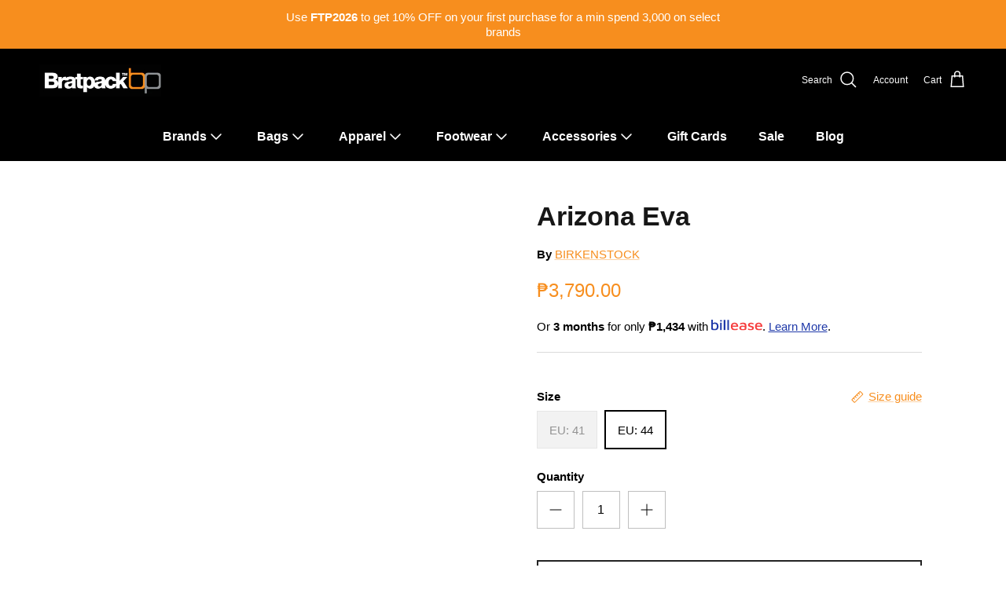

--- FILE ---
content_type: text/html; charset=utf-8
request_url: https://bratpackstore.com.ph/products/arizona-eva-1000314607style
body_size: 38959
content:
<!doctype html>
<html class="no-js" lang="en" dir="ltr">
  <head>
    <!-- Google Tag Manager -->
    <script>
      (function(w,d,s,l,i){w[l]=w[l]||[];w[l].push({'gtm.start':
      new Date().getTime(),event:'gtm.js'});var f=d.getElementsByTagName(s)[0],
      j=d.createElement(s),dl=l!='dataLayer'?'&l='+l:'';j.async=true;j.src=
      'https://www.googletagmanager.com/gtm.js?id='+i+dl;f.parentNode.insertBefore(j,f);
      })(window,document,'script','dataLayer','GTM-W7FCV2L');
    </script>
    <!-- End Google Tag Manager -->

    <!-- Start of bratpack-ph Zendesk Widget script -->
    <!--
      <script id="ze-snippet" src="https://static.zdassets.com/ekr/snippet.js?key=f3bd32c9-9caa-4a71-95ec-e2a432378253"> </script>
    -->
    <!-- End of bratpack-ph Zendesk Widget script -->
    <script src="https://chat-plugin.pancake.vn/main/auto?page_id=web_bratpackstorePH"></script><meta charset="utf-8">
<meta name="viewport" content="width=device-width,initial-scale=1">
<title>Arizona Eva &ndash; Bratpack PH</title><link rel="canonical" href="https://bratpackstore.com.ph/products/arizona-eva-1000314607style"><link rel="icon" href="//bratpackstore.com.ph/cdn/shop/files/download.png?crop=center&height=48&v=1713338238&width=48" type="image/png">
  <link rel="apple-touch-icon" href="//bratpackstore.com.ph/cdn/shop/files/download.png?crop=center&height=180&v=1713338238&width=180"><meta name="description" content="- Anatomically shaped BIRKENSTOCK footbed made from EVA - Upper/lining/sole: one piece molded EVA - Details: two straps, each with an individually adjustable metal tongue buckle; waterproof, washable, ultra lightweight - Made in GermanyThe BIRKENSTOCK Arizona is an icon with its timeless design. Modeled on the cork ori"><meta property="og:site_name" content="Bratpack PH">
<meta property="og:url" content="https://bratpackstore.com.ph/products/arizona-eva-1000314607style">
<meta property="og:title" content="Arizona Eva">
<meta property="og:type" content="product">
<meta property="og:description" content="- Anatomically shaped BIRKENSTOCK footbed made from EVA - Upper/lining/sole: one piece molded EVA - Details: two straps, each with an individually adjustable metal tongue buckle; waterproof, washable, ultra lightweight - Made in GermanyThe BIRKENSTOCK Arizona is an icon with its timeless design. Modeled on the cork ori"><meta property="og:image" content="http://bratpackstore.com.ph/cdn/shop/files/rt-shoe-store-logo-1627282213.jpg?crop=center&height=1200&v=1713315092&width=1200">
  <meta property="og:image:secure_url" content="https://bratpackstore.com.ph/cdn/shop/files/rt-shoe-store-logo-1627282213.jpg?crop=center&height=1200&v=1713315092&width=1200">
  <meta property="og:image:width" content="1200">
  <meta property="og:image:height" content="628"><meta property="og:price:amount" content="3,790.00">
  <meta property="og:price:currency" content="PHP"><meta name="twitter:card" content="summary_large_image">
<meta name="twitter:title" content="Arizona Eva">
<meta name="twitter:description" content="- Anatomically shaped BIRKENSTOCK footbed made from EVA - Upper/lining/sole: one piece molded EVA - Details: two straps, each with an individually adjustable metal tongue buckle; waterproof, washable, ultra lightweight - Made in GermanyThe BIRKENSTOCK Arizona is an icon with its timeless design. Modeled on the cork ori">
<meta name="keywords" content="Bratpack, alternative lifestyle, community, collaboration, individuality, like-minded people, unique style, creative expression"><style>@font-face {
  font-family: Jost;
  font-weight: 400;
  font-style: normal;
  font-display: fallback;
  src: url("//bratpackstore.com.ph/cdn/fonts/jost/jost_n4.d47a1b6347ce4a4c9f437608011273009d91f2b7.woff2") format("woff2"),
       url("//bratpackstore.com.ph/cdn/fonts/jost/jost_n4.791c46290e672b3f85c3d1c651ef2efa3819eadd.woff") format("woff");
}
:root {
  --page-container-width:          1480px;
  --reading-container-width:       720px;
  --divider-opacity:               0.14;
  --gutter-large:                  30px;
  --gutter-desktop:                20px;
  --gutter-mobile:                 16px;
  --section-padding:               50px;
  --larger-section-padding:        80px;
  --larger-section-padding-mobile: 60px;
  --largest-section-padding:       110px;
  --aos-animate-duration:          0.6s;

  --base-font-family:              Helvetica, Arial, sans-serif;
  --base-font-weight:              400;
  --base-font-style:               normal;
  --heading-font-family:           Helvetica, Arial, sans-serif;
  --heading-font-weight:           700;
  --heading-font-style:            normal;
  --logo-font-family:              Jost, sans-serif;
  --logo-font-weight:              400;
  --logo-font-style:               normal;
  --nav-font-family:               Helvetica, Arial, sans-serif;
  --nav-font-weight:               700;
  --nav-font-style:                normal;

  --base-text-size:15px;
  --base-line-height:              1.6;
  --input-text-size:16px;
  --smaller-text-size-1:12px;
  --smaller-text-size-2:14px;
  --smaller-text-size-3:12px;
  --smaller-text-size-4:11px;
  --larger-text-size:34px;
  --super-large-text-size:60px;
  --super-large-mobile-text-size:27px;
  --larger-mobile-text-size:27px;
  --logo-text-size:24px;--btn-letter-spacing: 0.08em;
    --btn-text-transform: uppercase;
    --button-text-size: 13px;
    --quickbuy-button-text-size: 13;
    --small-feature-link-font-size: 0.75em;
    --input-btn-padding-top:             1.2em;
    --input-btn-padding-bottom:          1.2em;--heading-text-transform:none;
  --nav-text-size:                      16px;
  --mobile-menu-font-weight:            600;

  --body-bg-color:                      255 255 255;
  --bg-color:                           255 255 255;
  --body-text-color:                    0 0 0;
  --text-color:                         0 0 0;

  --header-text-col:                    #ffffff;--header-text-hover-col:             var(--main-nav-link-hover-col);--header-bg-col:                     #000000;
  --heading-color:                     23 23 23;
  --body-heading-color:                23 23 23;
  --heading-divider-col:               #000000;

  --logo-col:                          #171717;
  --main-nav-bg:                       #000000;
  --main-nav-link-col:                 #ffffff;
  --main-nav-link-hover-col:           #f78e1e;
  --main-nav-link-featured-col:        #f78e1e;

  --link-color:                        247 142 30;
  --body-link-color:                   247 142 30;

  --btn-bg-color:                        35 35 35;
  --btn-bg-hover-color:                  247 142 30;
  --btn-border-color:                    35 35 35;
  --btn-border-hover-color:              247 142 30;
  --btn-text-color:                      255 255 255;
  --btn-text-hover-color:                255 255 255;--btn-alt-bg-color:                    255 255 255;
  --btn-alt-text-color:                  35 35 35;
  --btn-alt-border-color:                35 35 35;
  --btn-alt-border-hover-color:          35 35 35;--btn-ter-bg-color:                    235 235 235;
  --btn-ter-text-color:                  0 0 0;
  --btn-ter-bg-hover-color:              35 35 35;
  --btn-ter-text-hover-color:            255 255 255;--btn-border-radius: 0;--color-scheme-default:                             #ffffff;
  --color-scheme-default-color:                       255 255 255;
  --color-scheme-default-text-color:                  0 0 0;
  --color-scheme-default-head-color:                  23 23 23;
  --color-scheme-default-link-color:                  247 142 30;
  --color-scheme-default-btn-text-color:              255 255 255;
  --color-scheme-default-btn-text-hover-color:        255 255 255;
  --color-scheme-default-btn-bg-color:                35 35 35;
  --color-scheme-default-btn-bg-hover-color:          247 142 30;
  --color-scheme-default-btn-border-color:            35 35 35;
  --color-scheme-default-btn-border-hover-color:      247 142 30;
  --color-scheme-default-btn-alt-text-color:          35 35 35;
  --color-scheme-default-btn-alt-bg-color:            255 255 255;
  --color-scheme-default-btn-alt-border-color:        35 35 35;
  --color-scheme-default-btn-alt-border-hover-color:  35 35 35;

  --color-scheme-1:                             #f2f2f2;
  --color-scheme-1-color:                       242 242 242;
  --color-scheme-1-text-color:                  52 52 52;
  --color-scheme-1-head-color:                  52 52 52;
  --color-scheme-1-link-color:                  52 52 52;
  --color-scheme-1-btn-text-color:              255 255 255;
  --color-scheme-1-btn-text-hover-color:        255 255 255;
  --color-scheme-1-btn-bg-color:                35 35 35;
  --color-scheme-1-btn-bg-hover-color:          247 142 30;
  --color-scheme-1-btn-border-color:            35 35 35;
  --color-scheme-1-btn-border-hover-color:      247 142 30;
  --color-scheme-1-btn-alt-text-color:          35 35 35;
  --color-scheme-1-btn-alt-bg-color:            255 255 255;
  --color-scheme-1-btn-alt-border-color:        35 35 35;
  --color-scheme-1-btn-alt-border-hover-color:  35 35 35;

  --color-scheme-2:                             #f2f2f2;
  --color-scheme-2-color:                       242 242 242;
  --color-scheme-2-text-color:                  52 52 52;
  --color-scheme-2-head-color:                  52 52 52;
  --color-scheme-2-link-color:                  52 52 52;
  --color-scheme-2-btn-text-color:              255 255 255;
  --color-scheme-2-btn-text-hover-color:        255 255 255;
  --color-scheme-2-btn-bg-color:                35 35 35;
  --color-scheme-2-btn-bg-hover-color:          247 142 30;
  --color-scheme-2-btn-border-color:            35 35 35;
  --color-scheme-2-btn-border-hover-color:      247 142 30;
  --color-scheme-2-btn-alt-text-color:          35 35 35;
  --color-scheme-2-btn-alt-bg-color:            255 255 255;
  --color-scheme-2-btn-alt-border-color:        35 35 35;
  --color-scheme-2-btn-alt-border-hover-color:  35 35 35;

  /* Shop Pay payment terms */
  --payment-terms-background-color:    #ffffff;--quickbuy-bg: 242 242 242;--body-input-background-color:       rgb(var(--body-bg-color));
  --input-background-color:            rgb(var(--body-bg-color));
  --body-input-text-color:             var(--body-text-color);
  --input-text-color:                  var(--body-text-color);
  --body-input-border-color:           rgb(191, 191, 191);
  --input-border-color:                rgb(191, 191, 191);
  --input-border-color-hover:          rgb(115, 115, 115);
  --input-border-color-active:         rgb(0, 0, 0);

  --swatch-cross-svg:                  url("data:image/svg+xml,%3Csvg xmlns='http://www.w3.org/2000/svg' width='240' height='240' viewBox='0 0 24 24' fill='none' stroke='rgb(191, 191, 191)' stroke-width='0.09' preserveAspectRatio='none' %3E%3Cline x1='24' y1='0' x2='0' y2='24'%3E%3C/line%3E%3C/svg%3E");
  --swatch-cross-hover:                url("data:image/svg+xml,%3Csvg xmlns='http://www.w3.org/2000/svg' width='240' height='240' viewBox='0 0 24 24' fill='none' stroke='rgb(115, 115, 115)' stroke-width='0.09' preserveAspectRatio='none' %3E%3Cline x1='24' y1='0' x2='0' y2='24'%3E%3C/line%3E%3C/svg%3E");
  --swatch-cross-active:               url("data:image/svg+xml,%3Csvg xmlns='http://www.w3.org/2000/svg' width='240' height='240' viewBox='0 0 24 24' fill='none' stroke='rgb(0, 0, 0)' stroke-width='0.09' preserveAspectRatio='none' %3E%3Cline x1='24' y1='0' x2='0' y2='24'%3E%3C/line%3E%3C/svg%3E");

  --footer-divider-col:                #ecd6d1;
  --footer-text-col:                   255 255 255;
  --footer-heading-col:                255 255 255;
  --footer-bg:                         #333333;--product-label-overlay-justify: flex-start;--product-label-overlay-align: flex-start;--product-label-overlay-reduction-text:   #ffffff;
  --product-label-overlay-reduction-bg:     #c20000;
  --product-label-overlay-stock-text:       #ffffff;
  --product-label-overlay-stock-bg:         #f78e1e;
  --product-label-overlay-new-text:         #ffffff;
  --product-label-overlay-new-bg:           #f78e1e;
  --product-label-overlay-meta-text:        #ffffff;
  --product-label-overlay-meta-bg:          #c20000;
  --product-label-sale-text:                #c20000;
  --product-label-sold-text:                #171717;
  --product-label-preorder-text:            #3ea36a;

  --product-block-crop-align:               bottom;

  
  --product-block-price-align:              center;
  --product-block-price-item-margin-start:  .25rem;
  --product-block-price-item-margin-end:    .25rem;
  

  --collection-block-image-position:   center center;

  --swatch-picker-image-size:          36px;
  --swatch-crop-align:                 bottom center;

  --image-overlay-text-color:          255 255 255;--image-overlay-bg:                  rgba(0, 0, 0, 0.1);
  --image-overlay-shadow-start:        rgb(0 0 0 / 0.15);
  --image-overlay-box-opacity:         0.9;.image-overlay--bg-box .text-overlay .text-overlay__text {
      --image-overlay-box-bg: 255 255 255;
      --heading-color: var(--body-heading-color);
      --text-color: var(--body-text-color);
      --link-color: var(--body-link-color);
    }--product-inventory-ok-box-color:            #f2faf0;
  --product-inventory-ok-text-color:           #108043;
  --product-inventory-ok-icon-box-fill-color:  #fff;
  --product-inventory-low-box-color:           #fcf1cd;
  --product-inventory-low-text-color:          #dd9a1a;
  --product-inventory-low-icon-box-fill-color: #fff;
  --product-inventory-low-text-color-channels: 16, 128, 67;
  --product-inventory-ok-text-color-channels:  221, 154, 26;

  --rating-star-color: 246 165 41;
}::selection {
    background: rgb(var(--body-heading-color));
    color: rgb(var(--body-bg-color));
  }
  ::-moz-selection {
    background: rgb(var(--body-heading-color));
    color: rgb(var(--body-bg-color));
  }.navigation .h1 {
  color: inherit !important;
}.use-color-scheme--default {
  --product-label-sale-text:           #c20000;
  --product-label-sold-text:           #171717;
  --product-label-preorder-text:       #3ea36a;
  --input-background-color:            rgb(var(--body-bg-color));
  --input-text-color:                  var(--body-input-text-color);
  --input-border-color:                rgb(191, 191, 191);
  --input-border-color-hover:          rgb(115, 115, 115);
  --input-border-color-active:         rgb(0, 0, 0);
}</style>

    <link href="//bratpackstore.com.ph/cdn/shop/t/5/assets/main.css?v=116493483944228865021725505340" rel="stylesheet" type="text/css" media="all" />
<script src="https://ajax.googleapis.com/ajax/libs/jquery/3.6.0/jquery.min.js"></script>

    <script>
      document.documentElement.className = document.documentElement.className.replace('no-js', 'js');

      window.theme = {
        info: {
          name: 'Symmetry',
          version: '7.1.2'
        },
        device: {
          hasTouch: window.matchMedia('(any-pointer: coarse)').matches,
          hasHover: window.matchMedia('(hover: hover)').matches
        },
        mediaQueries: {
          md: '(min-width: 768px)',
          productMediaCarouselBreak: '(min-width: 1041px)'
        },
        routes: {
          base: 'https://bratpackstore.com.ph',
          cart: '/cart',
          cartAdd: '/cart/add.js',
          cartUpdate: '/cart/update.js',
          predictiveSearch: '/search/suggest'
        },
        strings: {
          cartTermsConfirmation: "You must agree to the terms and conditions before continuing.",
          cartItemsQuantityError: "You can only add [QUANTITY] of this item to your cart.",
          generalSearchViewAll: "View all search results",
          noStock: "Sold out",
          noVariant: "Unavailable",
          productsProductChooseA: "Choose a",
          generalSearchPages: "Pages",
          generalSearchNoResultsWithoutTerms: "Sorry, we couldnʼt find any results",
          shippingCalculator: {
            singleRate: "There is one shipping rate for this destination:",
            multipleRates: "There are multiple shipping rates for this destination:",
            noRates: "We do not ship to this destination."
          }
        },
        settings: {
          moneyWithCurrencyFormat: "₱{{amount}} PHP",
          cartType: "drawer",
          afterAddToCart: "notification",
          quickbuyStyle: "off",
          externalLinksNewTab: true,
          internalLinksSmoothScroll: true
        }
      }

      theme.inlineNavigationCheck = function() {
        var pageHeader = document.querySelector('.pageheader'),
            inlineNavContainer = pageHeader.querySelector('.logo-area__left__inner'),
            inlineNav = inlineNavContainer.querySelector('.navigation--left');
        if (inlineNav && getComputedStyle(inlineNav).display != 'none') {
          var inlineMenuCentered = document.querySelector('.pageheader--layout-inline-menu-center'),
              logoContainer = document.querySelector('.logo-area__middle__inner');
          if(inlineMenuCentered) {
            var rightWidth = document.querySelector('.logo-area__right__inner').clientWidth,
                middleWidth = logoContainer.clientWidth,
                logoArea = document.querySelector('.logo-area'),
                computedLogoAreaStyle = getComputedStyle(logoArea),
                logoAreaInnerWidth = logoArea.clientWidth - Math.ceil(parseFloat(computedLogoAreaStyle.paddingLeft)) - Math.ceil(parseFloat(computedLogoAreaStyle.paddingRight)),
                availableNavWidth = logoAreaInnerWidth - Math.max(rightWidth, middleWidth) * 2 - 40;
            inlineNavContainer.style.maxWidth = availableNavWidth + 'px';
          }

          var firstInlineNavLink = inlineNav.querySelector('.navigation__item:first-child'),
              lastInlineNavLink = inlineNav.querySelector('.navigation__item:last-child');
          if (lastInlineNavLink) {
            var inlineNavWidth = null;
            if(document.querySelector('html[dir=rtl]')) {
              inlineNavWidth = firstInlineNavLink.offsetLeft - lastInlineNavLink.offsetLeft + firstInlineNavLink.offsetWidth;
            } else {
              inlineNavWidth = lastInlineNavLink.offsetLeft - firstInlineNavLink.offsetLeft + lastInlineNavLink.offsetWidth;
            }
            if (inlineNavContainer.offsetWidth >= inlineNavWidth) {
              pageHeader.classList.add('pageheader--layout-inline-permitted');
              var tallLogo = logoContainer.clientHeight > lastInlineNavLink.clientHeight + 20;
              if (tallLogo) {
                inlineNav.classList.add('navigation--tight-underline');
              } else {
                inlineNav.classList.remove('navigation--tight-underline');
              }
            } else {
              pageHeader.classList.remove('pageheader--layout-inline-permitted');
            }
          }
        }
      };

      theme.setInitialHeaderHeightProperty = () => {
        const section = document.querySelector('.section-header');
        if (section) {
          document.documentElement.style.setProperty('--theme-header-height', Math.ceil(section.clientHeight) + 'px');
        }
      };
    </script>

    <script src="//bratpackstore.com.ph/cdn/shop/t/5/assets/main.js?v=20688553671170210861768895240" defer></script>
      <script src="//bratpackstore.com.ph/cdn/shop/t/5/assets/animate-on-scroll.js?v=15249566486942820451721286285" defer></script>
      <link href="//bratpackstore.com.ph/cdn/shop/t/5/assets/animate-on-scroll.css?v=35216439550296132921721286285" rel="stylesheet" type="text/css" media="all" />
    

    <script>window.performance && window.performance.mark && window.performance.mark('shopify.content_for_header.start');</script><meta name="google-site-verification" content="ESTDT8N3PzQTTr5o5axr-gtly8De7RbrYlT0rGXp5GU">
<meta id="shopify-digital-wallet" name="shopify-digital-wallet" content="/87434494233/digital_wallets/dialog">
<link rel="alternate" type="application/json+oembed" href="https://bratpackstore.com.ph/products/arizona-eva-1000314607style.oembed">
<script async="async" src="/checkouts/internal/preloads.js?locale=en-PH"></script>
<script id="shopify-features" type="application/json">{"accessToken":"f0067554fbd505518cf607cc790fbcf2","betas":["rich-media-storefront-analytics"],"domain":"bratpackstore.com.ph","predictiveSearch":true,"shopId":87434494233,"locale":"en"}</script>
<script>var Shopify = Shopify || {};
Shopify.shop = "bratpack-ph.myshopify.com";
Shopify.locale = "en";
Shopify.currency = {"active":"PHP","rate":"1.0"};
Shopify.country = "PH";
Shopify.theme = {"name":"[CURRENT THEME]","id":170271539481,"schema_name":"Symmetry","schema_version":"7.1.2","theme_store_id":null,"role":"main"};
Shopify.theme.handle = "null";
Shopify.theme.style = {"id":null,"handle":null};
Shopify.cdnHost = "bratpackstore.com.ph/cdn";
Shopify.routes = Shopify.routes || {};
Shopify.routes.root = "/";</script>
<script type="module">!function(o){(o.Shopify=o.Shopify||{}).modules=!0}(window);</script>
<script>!function(o){function n(){var o=[];function n(){o.push(Array.prototype.slice.apply(arguments))}return n.q=o,n}var t=o.Shopify=o.Shopify||{};t.loadFeatures=n(),t.autoloadFeatures=n()}(window);</script>
<script id="shop-js-analytics" type="application/json">{"pageType":"product"}</script>
<script defer="defer" async type="module" src="//bratpackstore.com.ph/cdn/shopifycloud/shop-js/modules/v2/client.init-shop-cart-sync_BT-GjEfc.en.esm.js"></script>
<script defer="defer" async type="module" src="//bratpackstore.com.ph/cdn/shopifycloud/shop-js/modules/v2/chunk.common_D58fp_Oc.esm.js"></script>
<script defer="defer" async type="module" src="//bratpackstore.com.ph/cdn/shopifycloud/shop-js/modules/v2/chunk.modal_xMitdFEc.esm.js"></script>
<script type="module">
  await import("//bratpackstore.com.ph/cdn/shopifycloud/shop-js/modules/v2/client.init-shop-cart-sync_BT-GjEfc.en.esm.js");
await import("//bratpackstore.com.ph/cdn/shopifycloud/shop-js/modules/v2/chunk.common_D58fp_Oc.esm.js");
await import("//bratpackstore.com.ph/cdn/shopifycloud/shop-js/modules/v2/chunk.modal_xMitdFEc.esm.js");

  window.Shopify.SignInWithShop?.initShopCartSync?.({"fedCMEnabled":true,"windoidEnabled":true});

</script>
<script>(function() {
  var isLoaded = false;
  function asyncLoad() {
    if (isLoaded) return;
    isLoaded = true;
    var urls = ["https:\/\/api.revy.io\/bundle.js?shop=bratpack-ph.myshopify.com","\/\/cdn.shopify.com\/proxy\/c92a30132a14193dcf3b27b62477d529c4578793e919951639beb43239a72301\/d1639lhkj5l89m.cloudfront.net\/js\/storefront\/uppromote.js?shop=bratpack-ph.myshopify.com\u0026sp-cache-control=cHVibGljLCBtYXgtYWdlPTkwMA"];
    for (var i = 0; i < urls.length; i++) {
      var s = document.createElement('script');
      s.type = 'text/javascript';
      s.async = true;
      s.src = urls[i];
      var x = document.getElementsByTagName('script')[0];
      x.parentNode.insertBefore(s, x);
    }
  };
  if(window.attachEvent) {
    window.attachEvent('onload', asyncLoad);
  } else {
    window.addEventListener('load', asyncLoad, false);
  }
})();</script>
<script id="__st">var __st={"a":87434494233,"offset":28800,"reqid":"f1d9bb42-38fc-443b-b756-fdd1bb3946f5-1769321413","pageurl":"bratpackstore.com.ph\/products\/arizona-eva-1000314607style","u":"1a772ff137d3","p":"product","rtyp":"product","rid":9694426595609};</script>
<script>window.ShopifyPaypalV4VisibilityTracking = true;</script>
<script id="captcha-bootstrap">!function(){'use strict';const t='contact',e='account',n='new_comment',o=[[t,t],['blogs',n],['comments',n],[t,'customer']],c=[[e,'customer_login'],[e,'guest_login'],[e,'recover_customer_password'],[e,'create_customer']],r=t=>t.map((([t,e])=>`form[action*='/${t}']:not([data-nocaptcha='true']) input[name='form_type'][value='${e}']`)).join(','),a=t=>()=>t?[...document.querySelectorAll(t)].map((t=>t.form)):[];function s(){const t=[...o],e=r(t);return a(e)}const i='password',u='form_key',d=['recaptcha-v3-token','g-recaptcha-response','h-captcha-response',i],f=()=>{try{return window.sessionStorage}catch{return}},m='__shopify_v',_=t=>t.elements[u];function p(t,e,n=!1){try{const o=window.sessionStorage,c=JSON.parse(o.getItem(e)),{data:r}=function(t){const{data:e,action:n}=t;return t[m]||n?{data:e,action:n}:{data:t,action:n}}(c);for(const[e,n]of Object.entries(r))t.elements[e]&&(t.elements[e].value=n);n&&o.removeItem(e)}catch(o){console.error('form repopulation failed',{error:o})}}const l='form_type',E='cptcha';function T(t){t.dataset[E]=!0}const w=window,h=w.document,L='Shopify',v='ce_forms',y='captcha';let A=!1;((t,e)=>{const n=(g='f06e6c50-85a8-45c8-87d0-21a2b65856fe',I='https://cdn.shopify.com/shopifycloud/storefront-forms-hcaptcha/ce_storefront_forms_captcha_hcaptcha.v1.5.2.iife.js',D={infoText:'Protected by hCaptcha',privacyText:'Privacy',termsText:'Terms'},(t,e,n)=>{const o=w[L][v],c=o.bindForm;if(c)return c(t,g,e,D).then(n);var r;o.q.push([[t,g,e,D],n]),r=I,A||(h.body.append(Object.assign(h.createElement('script'),{id:'captcha-provider',async:!0,src:r})),A=!0)});var g,I,D;w[L]=w[L]||{},w[L][v]=w[L][v]||{},w[L][v].q=[],w[L][y]=w[L][y]||{},w[L][y].protect=function(t,e){n(t,void 0,e),T(t)},Object.freeze(w[L][y]),function(t,e,n,w,h,L){const[v,y,A,g]=function(t,e,n){const i=e?o:[],u=t?c:[],d=[...i,...u],f=r(d),m=r(i),_=r(d.filter((([t,e])=>n.includes(e))));return[a(f),a(m),a(_),s()]}(w,h,L),I=t=>{const e=t.target;return e instanceof HTMLFormElement?e:e&&e.form},D=t=>v().includes(t);t.addEventListener('submit',(t=>{const e=I(t);if(!e)return;const n=D(e)&&!e.dataset.hcaptchaBound&&!e.dataset.recaptchaBound,o=_(e),c=g().includes(e)&&(!o||!o.value);(n||c)&&t.preventDefault(),c&&!n&&(function(t){try{if(!f())return;!function(t){const e=f();if(!e)return;const n=_(t);if(!n)return;const o=n.value;o&&e.removeItem(o)}(t);const e=Array.from(Array(32),(()=>Math.random().toString(36)[2])).join('');!function(t,e){_(t)||t.append(Object.assign(document.createElement('input'),{type:'hidden',name:u})),t.elements[u].value=e}(t,e),function(t,e){const n=f();if(!n)return;const o=[...t.querySelectorAll(`input[type='${i}']`)].map((({name:t})=>t)),c=[...d,...o],r={};for(const[a,s]of new FormData(t).entries())c.includes(a)||(r[a]=s);n.setItem(e,JSON.stringify({[m]:1,action:t.action,data:r}))}(t,e)}catch(e){console.error('failed to persist form',e)}}(e),e.submit())}));const S=(t,e)=>{t&&!t.dataset[E]&&(n(t,e.some((e=>e===t))),T(t))};for(const o of['focusin','change'])t.addEventListener(o,(t=>{const e=I(t);D(e)&&S(e,y())}));const B=e.get('form_key'),M=e.get(l),P=B&&M;t.addEventListener('DOMContentLoaded',(()=>{const t=y();if(P)for(const e of t)e.elements[l].value===M&&p(e,B);[...new Set([...A(),...v().filter((t=>'true'===t.dataset.shopifyCaptcha))])].forEach((e=>S(e,t)))}))}(h,new URLSearchParams(w.location.search),n,t,e,['guest_login'])})(!0,!0)}();</script>
<script integrity="sha256-4kQ18oKyAcykRKYeNunJcIwy7WH5gtpwJnB7kiuLZ1E=" data-source-attribution="shopify.loadfeatures" defer="defer" src="//bratpackstore.com.ph/cdn/shopifycloud/storefront/assets/storefront/load_feature-a0a9edcb.js" crossorigin="anonymous"></script>
<script data-source-attribution="shopify.dynamic_checkout.dynamic.init">var Shopify=Shopify||{};Shopify.PaymentButton=Shopify.PaymentButton||{isStorefrontPortableWallets:!0,init:function(){window.Shopify.PaymentButton.init=function(){};var t=document.createElement("script");t.src="https://bratpackstore.com.ph/cdn/shopifycloud/portable-wallets/latest/portable-wallets.en.js",t.type="module",document.head.appendChild(t)}};
</script>
<script data-source-attribution="shopify.dynamic_checkout.buyer_consent">
  function portableWalletsHideBuyerConsent(e){var t=document.getElementById("shopify-buyer-consent"),n=document.getElementById("shopify-subscription-policy-button");t&&n&&(t.classList.add("hidden"),t.setAttribute("aria-hidden","true"),n.removeEventListener("click",e))}function portableWalletsShowBuyerConsent(e){var t=document.getElementById("shopify-buyer-consent"),n=document.getElementById("shopify-subscription-policy-button");t&&n&&(t.classList.remove("hidden"),t.removeAttribute("aria-hidden"),n.addEventListener("click",e))}window.Shopify?.PaymentButton&&(window.Shopify.PaymentButton.hideBuyerConsent=portableWalletsHideBuyerConsent,window.Shopify.PaymentButton.showBuyerConsent=portableWalletsShowBuyerConsent);
</script>
<script>
  function portableWalletsCleanup(e){e&&e.src&&console.error("Failed to load portable wallets script "+e.src);var t=document.querySelectorAll("shopify-accelerated-checkout .shopify-payment-button__skeleton, shopify-accelerated-checkout-cart .wallet-cart-button__skeleton"),e=document.getElementById("shopify-buyer-consent");for(let e=0;e<t.length;e++)t[e].remove();e&&e.remove()}function portableWalletsNotLoadedAsModule(e){e instanceof ErrorEvent&&"string"==typeof e.message&&e.message.includes("import.meta")&&"string"==typeof e.filename&&e.filename.includes("portable-wallets")&&(window.removeEventListener("error",portableWalletsNotLoadedAsModule),window.Shopify.PaymentButton.failedToLoad=e,"loading"===document.readyState?document.addEventListener("DOMContentLoaded",window.Shopify.PaymentButton.init):window.Shopify.PaymentButton.init())}window.addEventListener("error",portableWalletsNotLoadedAsModule);
</script>

<script type="module" src="https://bratpackstore.com.ph/cdn/shopifycloud/portable-wallets/latest/portable-wallets.en.js" onError="portableWalletsCleanup(this)" crossorigin="anonymous"></script>
<script nomodule>
  document.addEventListener("DOMContentLoaded", portableWalletsCleanup);
</script>

<link id="shopify-accelerated-checkout-styles" rel="stylesheet" media="screen" href="https://bratpackstore.com.ph/cdn/shopifycloud/portable-wallets/latest/accelerated-checkout-backwards-compat.css" crossorigin="anonymous">
<style id="shopify-accelerated-checkout-cart">
        #shopify-buyer-consent {
  margin-top: 1em;
  display: inline-block;
  width: 100%;
}

#shopify-buyer-consent.hidden {
  display: none;
}

#shopify-subscription-policy-button {
  background: none;
  border: none;
  padding: 0;
  text-decoration: underline;
  font-size: inherit;
  cursor: pointer;
}

#shopify-subscription-policy-button::before {
  box-shadow: none;
}

      </style>
<script id="sections-script" data-sections="related-products" defer="defer" src="//bratpackstore.com.ph/cdn/shop/t/5/compiled_assets/scripts.js?v=3658"></script>
<script>window.performance && window.performance.mark && window.performance.mark('shopify.content_for_header.end');</script>
<!-- CC Custom Head Start --><!-- CC Custom Head End --><script async defer src="https://tools.luckyorange.com/core/lo.js?site-id=1def7008"></script>
  <!-- BEGIN app block: shopify://apps/labeler/blocks/app-embed/38a5b8ec-f58a-4fa4-8faa-69ddd0f10a60 -->

  <style>
    .aco-box {z-index:2 !important;}
  </style>

<script>
  let aco_allProducts = new Map();
</script>
<script>
  const normalStyle = [
  "background: rgb(173, 216, 230)",
  "padding: 15px",
  "font-size: 1.5em",
  "font-family: 'Poppins', sans-serif",
  "color: black",
  "border-radius: 10px",
  ];
  const warningStyle = [
  "background: rgb(255, 165, 0)",
  "padding: 15px",
  "font-size: 1.5em",
  "font-family: 'Poppins', sans-serif",
  "color: black", 
  "border-radius: 10px",
  ];
  let content = "%cWelcome to labeler v3!🎉🎉";
  let version = "v3";

  if (version !== "v3") {
    content = "%cWarning! Update labeler to v3 ⚠️⚠️";
    console.log(content, warningStyle.join(";"));
  }
  else {
    console.log(content, normalStyle.join(";"));
  }
  try{
     
    
        aco_allProducts.set(`arizona-eva-1000314607style`,{
              availableForSale: true,
              collections: [{"id":495136178457,"handle":"bratpack-collection","title":"#VIBECHECK","updated_at":"2026-01-25T13:57:42+08:00","body_html":"","published_at":"2025-05-02T17:04:04+08:00","sort_order":"best-selling","template_suffix":"","disjunctive":false,"rules":[{"column":"vendor","relation":"not_equals","condition":"DONT BLAME THE KIDS APPAREL CO"},{"column":"variant_inventory","relation":"greater_than","condition":"0"}],"published_scope":"global"},{"id":488941224217,"handle":"12-12-with-the-pack","title":"12.12 with the Pack","updated_at":"2026-01-25T12:24:55+08:00","body_html":"","published_at":"2024-12-02T10:18:38+08:00","sort_order":"best-selling","template_suffix":"","disjunctive":false,"rules":[{"column":"tag","relation":"equals","condition":"dec"},{"column":"variant_inventory","relation":"greater_than","condition":"0"}],"published_scope":"global"},{"id":502542106905,"handle":"all-except-dbtk","title":"ALL EXCEPT DBTK","updated_at":"2026-01-25T13:57:43+08:00","body_html":"","published_at":"2025-10-07T15:49:06+08:00","sort_order":"best-selling","template_suffix":"","disjunctive":false,"rules":[{"column":"vendor","relation":"not_equals","condition":"DONT BLAME THE KIDS APPAREL CO"},{"column":"variant_inventory","relation":"greater_than","condition":"0"},{"column":"vendor","relation":"not_equals","condition":"SNK ATK"},{"column":"vendor","relation":"not_equals","condition":"SECRET FRESH"}],"published_scope":"global"},{"id":478109761817,"handle":"birkenstock","title":"BIRKENSTOCK","updated_at":"2026-01-24T15:40:41+08:00","body_html":"","published_at":"2025-07-18T18:34:24+08:00","sort_order":"best-selling","template_suffix":"birkenstock","disjunctive":false,"rules":[{"column":"vendor","relation":"equals","condition":"BIRKENSTOCK"},{"column":"variant_inventory","relation":"greater_than","condition":"0"}],"published_scope":"global"},{"id":498670993689,"handle":"birkenstock-august","title":"BIRKENSTOCK AUGUST BUY2GET15% OFF","updated_at":"2026-01-24T15:40:42+08:00","body_html":"","published_at":"2025-08-06T17:46:42+08:00","sort_order":"best-selling","template_suffix":"","disjunctive":false,"rules":[{"column":"tag","relation":"equals","condition":"birksaug"},{"column":"variant_inventory","relation":"greater_than","condition":"0"}],"published_scope":"global"},{"id":494231453977,"handle":"birks-april-10-off-min-4k-apr4-6-and-apr-12-15","title":"BIRKS APRIL 10% OFF  MIN 4K APR4-6  AND APR 12-15","updated_at":"2026-01-24T15:40:41+08:00","body_html":"","published_at":"2025-04-01T15:57:51+08:00","sort_order":"best-selling","template_suffix":"","disjunctive":false,"rules":[{"column":"tag","relation":"equals","condition":"birksapril"},{"column":"variant_inventory","relation":"greater_than","condition":"0"}],"published_scope":"global"},{"id":495141552409,"handle":"birks-buy-2-get-15-off","title":"BIRKS BUY 2 GET 15% OFF","updated_at":"2026-01-24T15:40:41+08:00","body_html":"","published_at":"2025-05-02T21:01:26+08:00","sort_order":"best-selling","template_suffix":"","disjunctive":false,"rules":[{"column":"tag","relation":"equals","condition":"birksdec"},{"column":"variant_inventory","relation":"greater_than","condition":"0"}],"published_scope":"global"},{"id":505954369817,"handle":"birks-buy2get15-off-january","title":"BIRKS BUY2GET15% OFF JANUARY","updated_at":"2026-01-24T15:40:42+08:00","body_html":"","published_at":"2025-12-23T20:59:12+08:00","sort_order":"best-selling","template_suffix":"","disjunctive":false,"rules":[{"column":"tag","relation":"equals","condition":"birksjan"},{"column":"variant_inventory","relation":"greater_than","condition":"0"}],"published_scope":"global"},{"id":496034316569,"handle":"birks-june-1-5","title":"BIRKS JUNE","updated_at":"2026-01-24T15:40:42+08:00","body_html":"","published_at":"2025-05-30T19:06:39+08:00","sort_order":"best-selling","template_suffix":"","disjunctive":false,"rules":[{"column":"tag","relation":"equals","condition":"birksjune"},{"column":"variant_inventory","relation":"greater_than","condition":"0"}],"published_scope":"global"},{"id":497622090009,"handle":"birks-regular-items","title":"BIRKS REGULAR ITEMS","updated_at":"2026-01-24T15:40:42+08:00","body_html":"","published_at":"2025-07-11T18:49:30+08:00","sort_order":"best-selling","template_suffix":"","disjunctive":false,"rules":[{"column":"vendor","relation":"equals","condition":"BIRKENSTOCK"},{"column":"is_price_reduced","relation":"is_not_set","condition":""},{"column":"variant_inventory","relation":"greater_than","condition":"0"}],"published_scope":"global"},{"id":488044527897,"handle":"bratpack-collection-bundling-nov-16-26","title":"BRATPACK COLLECTION BUNDLING NOV  16-26","updated_at":"2026-01-25T12:24:55+08:00","body_html":"","published_at":"2024-11-13T14:43:13+08:00","sort_order":"best-selling","template_suffix":"","disjunctive":false,"rules":[{"column":"tag","relation":"equals","condition":"bundle2"},{"column":"variant_inventory","relation":"greater_than","condition":"0"}],"published_scope":"global"},{"id":487488291097,"handle":"bratpack-bundling-product-collection","title":"BRATPACK COLLECTION BUNDLING NOV 3-10","updated_at":"2026-01-25T12:24:55+08:00","body_html":"","published_at":"2024-10-31T13:02:45+08:00","sort_order":"alpha-asc","template_suffix":"","disjunctive":false,"rules":[{"column":"tag","relation":"equals","condition":"bundle"},{"column":"variant_inventory","relation":"greater_than","condition":"0"}],"published_scope":"global"},{"id":477785293081,"handle":"footwear","title":"Footwear","updated_at":"2026-01-24T15:40:41+08:00","body_html":"","published_at":"2024-04-26T14:20:43+08:00","sort_order":"best-selling","template_suffix":"","disjunctive":false,"rules":[{"column":"tag","relation":"equals","condition":"Footwear"},{"column":"variant_inventory","relation":"greater_than","condition":"0"}],"published_scope":"global"},{"id":478889869593,"handle":"lets-roll-with-it","title":"LETS ROLL WITH IT","updated_at":"2026-01-25T13:57:42+08:00","body_html":"","published_at":"2024-05-16T11:39:57+08:00","sort_order":"best-selling","template_suffix":"","disjunctive":true,"rules":[{"column":"tag","relation":"equals","condition":"Roll"},{"column":"vendor","relation":"equals","condition":"FJALLRAVEN"},{"column":"vendor","relation":"equals","condition":"JANSPORT"},{"column":"vendor","relation":"equals","condition":"HYDRO FLASK"},{"column":"variant_inventory","relation":"greater_than","condition":"0"}],"published_scope":"global"},{"id":477785325849,"handle":"footwear-mens","title":"Mens","updated_at":"2026-01-24T15:40:41+08:00","body_html":"","published_at":"2024-04-26T14:20:44+08:00","sort_order":"best-selling","template_suffix":"","disjunctive":false,"rules":[{"column":"tag","relation":"equals","condition":"Footwear"},{"column":"tag","relation":"equals","condition":"Mens"},{"column":"variant_inventory","relation":"greater_than","condition":"0"}],"published_scope":"global"},{"id":483930308889,"handle":"regular-items","title":"REGULAR ITEMS","updated_at":"2026-01-25T10:35:02+08:00","body_html":"","published_at":"2024-08-21T14:41:28+08:00","sort_order":"created-desc","template_suffix":"","disjunctive":false,"rules":[{"column":"is_price_reduced","relation":"is_not_set","condition":""},{"column":"variant_inventory","relation":"greater_than","condition":"0"}],"published_scope":"global"},{"id":477785424153,"handle":"mens-sandals","title":"Sandals","updated_at":"2026-01-24T15:40:41+08:00","body_html":"","published_at":"2024-04-26T14:20:45+08:00","sort_order":"best-selling","template_suffix":"","disjunctive":false,"rules":[{"column":"tag","relation":"equals","condition":"Footwear"},{"column":"tag","relation":"equals","condition":"Mens"},{"column":"tag","relation":"equals","condition":"Sandals"},{"column":"variant_inventory","relation":"greater_than","condition":"0"}],"published_scope":"global"}],
              first_variant: {"id":49631473041689,"title":"Default Title \/ EU: 44","option1":"Default Title","option2":"EU: 44","option3":null,"sku":"1000314611","requires_shipping":true,"taxable":false,"featured_image":null,"available":true,"name":"Arizona Eva - Default Title \/ EU: 44","public_title":"Default Title \/ EU: 44","options":["Default Title","EU: 44"],"price":379000,"weight":180,"compare_at_price":null,"inventory_management":"shopify","barcode":null,"requires_selling_plan":false,"selling_plan_allocations":[]},
              price:`3,790.00`,
              compareAtPriceRange: {
                maxVariantPrice: {
                    amount: `0.00`,
                    currencyCode: `PHP`
                },
                minVariantPrice: {
                    amount: `0.00`,
                    currencyCode: `PHP`
                },
              },
              createdAt: `2024-09-16 13:37:12 +0800`,
              featuredImage: ``,
              handle: `arizona-eva-1000314607style`,
              id:"9694426595609",
              images: [
                
              ],
              priceRange: {
                maxVariantPrice: {
                  amount:`3,790.00`
                },
                minVariantPrice: {
                  amount:`3,790.00`
                },
              },
              productType: ``,
              publishedAt: `2025-08-13 14:04:31 +0800`,
              tags: ["birksapril","birksaug","birksdec","birksjan","birksjune","birksmay","bundle","bundle2","dec","Footwear","Mens","Sandals"],
              title: `Arizona Eva`,
              variants: [
                
                {
                availableForSale: false,
                compareAtPrice : {
                  amount:``
                },
                id: `gid://shopify/ProductVariant/49631473008921`,
                quantityAvailable:0,
                image : {
                  id: "null",
                  url: ``,
                  altText: ``,
                },
                price :{
                  amount: `3,790.00`,
                  currencyCode: `PHP`
                  },
                title: `Default Title / EU: 41`,
                },
                
                {
                availableForSale: true,
                compareAtPrice : {
                  amount:``
                },
                id: `gid://shopify/ProductVariant/49631473041689`,
                quantityAvailable:11,
                image : {
                  id: "null",
                  url: ``,
                  altText: ``,
                },
                price :{
                  amount: `3,790.00`,
                  currencyCode: `PHP`
                  },
                title: `Default Title / EU: 44`,
                },
                
              ] ,
              vendor: `BIRKENSTOCK`,
              type: ``,
            });
       
   
    
       }catch(err){
        console.log(err)
       }
       aco_allProducts.forEach((value,key) => {
        const data = aco_allProducts.get(key)
        data.totalInventory = data.variants.reduce((acc,curr) => {
          return acc + curr.quantityAvailable
        },0)
        data.variants.forEach((el,index)=>{
          if(!el.image.url){
            data.variants[index].image.url = data.images[0]?.url || ""
          }
        })
        aco_allProducts.set(key,data)
       });
</script>

  
    <script>
      const betaStyle = [
      "background: rgb(244, 205, 50)",
      "padding: 5px",
      "font-size: 1em",
      "font-family: 'Poppins', sans-serif",
      "color: black",
      "border-radius: 10px",
      ];
        const isbeta = "true";
        const betaContent = "%cBeta version"
        console.log(betaContent, betaStyle.join(";"));
        let labelerCdnData = {"version":"v3","status":true,"storeFrontApi":"0bbab346be502d39be9d946c318c0230","subscription":{"plan":"BASIC PLAN","isActive":true},"badges":[{"id":"0967f8bd-b465-437e-a9bf-ebb37d360b41","title":"LETS ROLL WITH IT (HERSCHEL)","imageUrl":"V3/bratpack-ph.myshopify.com/assets/png/d86610c640a7a1fd7eddf11bf.png","svgUrl":null,"pngUrl":null,"webpUrl":null,"style":{"type":"percentage","angle":0,"width":80,"height":25,"margin":{"top":"inherit","left":10,"right":"inherit","bottom":0,"objectPosition":"left bottom"},"opacity":1,"position":"LB","svgStyle":{"text":[],"shape":[]},"alignment":null,"animation":{"name":"none","duration":2,"iteration":"infinite"},"aspectRatio":true},"createdAt":"2024-05-16T04:16:30.469Z","isActivated":false,"rules":{"inStock":false,"lowStock":10,"selected":["scheduler","specificCollection"],"scheduler":{"status":true,"endDate":"2024-05-25T00:00:00.000Z","endTime":"23:59","timezone":"(GMT-12:00) Etc/GMT+12","weekdays":{"friday":{"end":"23:59","start":"00:00","status":true},"monday":{"end":"23:59","start":"00:00","status":true},"sunday":{"end":"23:59","start":"00:00","status":true},"tuesday":{"end":"23:59","start":"00:00","status":true},"saturday":{"end":"23:59","start":"00:00","status":true},"thursday":{"end":"23:59","start":"00:00","status":true},"wednesday":{"end":"23:59","start":"00:00","status":true}},"startDate":"2024-05-16T00:00:00.000Z","startTime":"00:00"},"comingSoon":7,"outOfStock":false,"priceRange":{"max":2000,"min":0},"allProducts":false,"newArrivals":7,"productType":{"excludeTypes":[],"includeTypes":[]},"specificTags":{"excludeTags":[],"includeTags":[]},"productVendor":{"excludeVendors":[],"includeVendors":[]},"publishedDate":{"to":"2024-05-21T00:00:00.000Z","from":"2024-05-14T00:00:00.000Z"},"specificProducts":[],"specificVariants":[],"countryRestriction":{"excludedCountry":[],"includedCountry":[]},"specificCollection":{"excludeCollections":[],"includeCollections":["gid://shopify/Collection/478674780441"]}},"svgToStoreFront":false,"premium":true,"selectedPages":["products","collections","search"],"dynamic":false,"options":{"timerOptions":{"dayLabel":"Days","minLabel":"Minutes","secLabel":"Seconds","hourLabel":"Hours","hideAfterTimeOut":false},"percentageInBetweenForSaleOn":{"max":100,"min":0,"status":false}},"shopId":"290c1b3e-7314-4a2b-b848-21fc4636636b","categoryId":null,"collectionId":"3c9b46a9-8085-4747-ab63-7e3922fca1da","Category":null},{"id":"17c6e035-d875-47a1-9d80-5ae4f1fb4c68","title":"AUGUST CATCHUP EXTRA 400 PESOS OFF","imageUrl":"V3/bratpack-ph.myshopify.com/assets/png/09135cda1c134ce21736b4674.png","svgUrl":null,"pngUrl":null,"webpUrl":null,"style":{"type":"percentage","angle":0,"width":100,"height":25,"margin":{"top":0,"left":"inherit","right":0,"bottom":"inherit","objectPosition":"right top"},"opacity":1,"position":"RT","svgStyle":{"text":[],"shape":[]},"alignment":null,"animation":{"name":"none","duration":2,"iteration":"infinite"},"aspectRatio":true},"createdAt":"2024-08-22T01:36:08.584Z","isActivated":false,"rules":{"inStock":false,"lowStock":10,"selected":["scheduler","scheduler","scheduler","specificCollection"],"scheduler":{"status":true,"endDate":"2024-08-31T00:00:00.000Z","endTime":"23:59","timezone":"(GMT+08:00) Asia/Shanghai","weekdays":{"friday":{"end":"23:59","start":"00:00","status":true},"monday":{"end":"23:59","start":"00:00","status":true},"sunday":{"end":"23:59","start":"00:00","status":true},"tuesday":{"end":"23:59","start":"00:00","status":true},"saturday":{"end":"23:59","start":"00:00","status":true},"thursday":{"end":"23:59","start":"00:00","status":true},"wednesday":{"end":"23:59","start":"00:00","status":true}},"startDate":"2024-08-22T00:00:00.000Z","startTime":"00:00"},"comingSoon":7,"outOfStock":false,"priceRange":{"max":2000,"min":0},"allProducts":false,"newArrivals":7,"productType":{"excludeTypes":[],"includeTypes":[]},"specificTags":{"excludeTags":[],"includeTags":[]},"productVendor":{"excludeVendors":[],"includeVendors":[]},"publishedDate":{"to":"2024-08-22T00:00:00.000Z","from":"2024-08-15T00:00:00.000Z"},"specificProducts":[],"specificVariants":[],"countryRestriction":{"excludedCountry":[],"includedCountry":[]},"specificCollection":{"excludeCollections":[],"includeCollections":["gid://shopify/Collection/478109761817","gid://shopify/Collection/478109794585","gid://shopify/Collection/478109827353","gid://shopify/Collection/478109860121","gid://shopify/Collection/478109892889","gid://shopify/Collection/478109958425","gid://shopify/Collection/478109925657","gid://shopify/Collection/478109991193","gid://shopify/Collection/478110023961","gid://shopify/Collection/478110056729","gid://shopify/Collection/478110089497","gid://shopify/Collection/478110122265","gid://shopify/Collection/478110220569","gid://shopify/Collection/478110253337","gid://shopify/Collection/478110286105","gid://shopify/Collection/478110318873","gid://shopify/Collection/478110351641","gid://shopify/Collection/478110384409","gid://shopify/Collection/478110449945","gid://shopify/Collection/478110482713","gid://shopify/Collection/478110581017","gid://shopify/Collection/478110613785","gid://shopify/Collection/478110646553","gid://shopify/Collection/478110679321","gid://shopify/Collection/478110712089"]}},"svgToStoreFront":false,"premium":true,"selectedPages":["products","collections","search"],"dynamic":false,"options":{"timerOptions":{"dayLabel":"Days","minLabel":"Minutes","secLabel":"Seconds","hourLabel":"Hours","hideAfterTimeOut":false},"percentageInBetweenForSaleOn":{"max":100,"min":1,"status":false}},"shopId":"290c1b3e-7314-4a2b-b848-21fc4636636b","categoryId":null,"collectionId":"4f36eccc-8f3e-4702-8d4d-49079aaf64eb","Category":null},{"id":"2c9c7ab5-32b7-406b-856f-97c2b10ee9af","title":"LET'S ROLL WITH IT ( HYDROFLASK)","imageUrl":"V3/bratpack-ph.myshopify.com/assets/png/caa5ed3738a4bf8610b40ad89.png","svgUrl":null,"pngUrl":null,"webpUrl":null,"style":{"type":"percentage","angle":0,"width":80,"height":25,"margin":{"top":"inherit","left":10,"right":"inherit","bottom":0,"objectPosition":"left bottom"},"opacity":1,"position":"LB","svgStyle":{"text":[],"shape":[]},"alignment":null,"animation":{"name":"none","duration":2,"iteration":"infinite"},"aspectRatio":true},"createdAt":"2024-05-16T04:57:42.468Z","isActivated":false,"rules":{"inStock":false,"lowStock":10,"selected":["scheduler","scheduler","scheduler","productVendor"],"scheduler":{"status":true,"endDate":"2024-07-25T00:00:00.000Z","endTime":"23:59","timezone":"(GMT-12:00) Etc/GMT+12","weekdays":{"friday":{"end":"23:59","start":"00:00","status":true},"monday":{"end":"23:59","start":"00:00","status":true},"sunday":{"end":"23:59","start":"00:00","status":true},"tuesday":{"end":"23:59","start":"00:00","status":true},"saturday":{"end":"23:59","start":"00:00","status":true},"thursday":{"end":"23:59","start":"00:00","status":true},"wednesday":{"end":"23:59","start":"00:00","status":true}},"startDate":"2024-05-16T00:00:00.000Z","startTime":"00:00"},"comingSoon":7,"outOfStock":false,"priceRange":{"max":2000,"min":0},"allProducts":false,"newArrivals":7,"productType":{"excludeTypes":[],"includeTypes":[]},"specificTags":{"excludeTags":[],"includeTags":[]},"productVendor":{"excludeVendors":[],"includeVendors":["HYDRO FLASK"]},"publishedDate":{"to":"2024-05-21T00:00:00.000Z","from":"2024-05-14T00:00:00.000Z"},"specificProducts":[],"specificVariants":[],"countryRestriction":{"excludedCountry":[],"includedCountry":[]},"specificCollection":{"excludeCollections":[],"includeCollections":[]}},"svgToStoreFront":false,"premium":true,"selectedPages":["products","collections","search"],"dynamic":false,"options":{"timerOptions":{"dayLabel":"Days","minLabel":"Minutes","secLabel":"Seconds","hourLabel":"Hours","hideAfterTimeOut":false},"percentageInBetweenForSaleOn":{"max":100,"min":0,"status":false}},"shopId":"290c1b3e-7314-4a2b-b848-21fc4636636b","categoryId":null,"collectionId":"21daf837-40e9-47db-a3aa-3836e8de67a7","Category":null},{"id":"2dca451e-297c-4c47-bb75-f25b3ffc7bce","title":"LET'S ROLL WITH IT ( FJALLRAVEN)","imageUrl":"V3/bratpack-ph.myshopify.com/assets/png/d86610c640a7a1fd7eddf11c1.png","svgUrl":null,"pngUrl":null,"webpUrl":null,"style":{"type":"percentage","angle":0,"width":80,"height":25,"margin":{"top":"inherit","left":10,"right":"inherit","bottom":0,"objectPosition":"left bottom"},"opacity":1,"position":"LB","svgStyle":{"text":[],"shape":[]},"alignment":null,"animation":{"name":"none","duration":2,"iteration":"infinite"},"aspectRatio":true},"createdAt":"2024-05-16T04:18:12.399Z","isActivated":false,"rules":{"inStock":false,"lowStock":10,"selected":["productVendor","scheduler"],"scheduler":{"status":true,"endDate":"2024-07-25T00:00:00.000Z","endTime":"23:59","timezone":"(GMT-12:00) Etc/GMT+12","weekdays":{"friday":{"end":"23:59","start":"00:00","status":true},"monday":{"end":"23:59","start":"00:00","status":true},"sunday":{"end":"23:59","start":"00:00","status":true},"tuesday":{"end":"23:59","start":"00:00","status":true},"saturday":{"end":"23:59","start":"00:00","status":true},"thursday":{"end":"23:59","start":"00:00","status":true},"wednesday":{"end":"23:59","start":"00:00","status":true}},"startDate":"2024-05-16T00:00:00.000Z","startTime":"00:00"},"comingSoon":7,"outOfStock":false,"priceRange":{"max":2000,"min":0},"allProducts":false,"newArrivals":7,"productType":{"excludeTypes":[],"includeTypes":[]},"specificTags":{"excludeTags":[],"includeTags":[]},"productVendor":{"excludeVendors":[],"includeVendors":["FJALLRAVEN"]},"publishedDate":{"to":"2024-05-21T00:00:00.000Z","from":"2024-05-14T00:00:00.000Z"},"specificProducts":[],"specificVariants":[],"countryRestriction":{"excludedCountry":[],"includedCountry":[]},"specificCollection":{"excludeCollections":[],"includeCollections":[]}},"svgToStoreFront":false,"premium":true,"selectedPages":["products","collections","search"],"dynamic":false,"options":{"timerOptions":{"dayLabel":"Days","minLabel":"Minutes","secLabel":"Seconds","hourLabel":"Hours","hideAfterTimeOut":false},"percentageInBetweenForSaleOn":{"max":100,"min":0,"status":false}},"shopId":"290c1b3e-7314-4a2b-b848-21fc4636636b","categoryId":null,"collectionId":"5bd96552-422b-495f-9552-f79ac087ac2c","Category":null},{"id":"4f3eae75-b1c7-4698-a904-e4834c22fb2d","title":"Billease","imageUrl":"V3/bratpack-ph.myshopify.com/assets/png/548ec836ef726b21fe135f660.png","svgUrl":null,"pngUrl":null,"webpUrl":null,"style":{"type":"percentage","angle":0,"width":35,"height":25,"margin":{"top":"inherit","left":"inherit","right":0,"bottom":0,"objectPosition":"right bottom"},"opacity":1,"position":"RB","svgStyle":{"text":[],"shape":[]},"alignment":null,"animation":{"name":"none","duration":2,"iteration":"infinite"},"aspectRatio":true},"createdAt":"2024-11-15T07:39:35.609Z","isActivated":false,"rules":{"inStock":false,"lowStock":10,"selected":["allProducts"],"scheduler":{"status":false,"endDate":"2025-01-15T00:00:00.000Z","endTime":"23:59","timezone":"(GMT-12:00) Etc/GMT+12","weekdays":{"friday":{"end":"23:59","start":"00:00","status":true},"monday":{"end":"23:59","start":"00:00","status":true},"sunday":{"end":"23:59","start":"00:00","status":true},"tuesday":{"end":"23:59","start":"00:00","status":true},"saturday":{"end":"23:59","start":"00:00","status":true},"thursday":{"end":"23:59","start":"00:00","status":true},"wednesday":{"end":"23:59","start":"00:00","status":true}},"startDate":"2024-11-15T00:00:00.000Z","startTime":"00:00"},"comingSoon":7,"outOfStock":false,"priceRange":{"max":2000,"min":0},"allProducts":true,"newArrivals":7,"productType":{"excludeTypes":[],"includeTypes":[]},"specificTags":{"excludeTags":[],"includeTags":[]},"productVendor":{"excludeVendors":[],"includeVendors":[]},"publishedDate":{"to":"2024-11-15T00:00:00.000Z","from":"2024-11-08T00:00:00.000Z"},"specificProducts":[],"specificVariants":[],"countryRestriction":{"excludedCountry":[],"includedCountry":[]},"specificCollection":{"excludeCollections":[],"includeCollections":[]}},"svgToStoreFront":false,"premium":false,"selectedPages":["products","collections","search","home"],"dynamic":false,"options":{"timerOptions":{"dayLabel":"Days","minLabel":"Minutes","secLabel":"Seconds","hourLabel":"Hours","hideAfterTimeOut":false},"percentageInBetweenForSaleOn":{"max":100,"min":1,"status":false}},"shopId":"290c1b3e-7314-4a2b-b848-21fc4636636b","categoryId":null,"collectionId":"2c62bf2e-7cbe-4fd7-81a5-5750cd8e4e75","Category":null},{"id":"4fe87751-23d9-4f9f-9cc1-5febfaa27fbc","title":"LET'S ROLL WITH IT( RAZER)","imageUrl":"V3/bratpack-ph.myshopify.com/assets/png/d86610c640a7a1fd7eddf11be.png","svgUrl":null,"pngUrl":null,"webpUrl":null,"style":{"type":"percentage","angle":0,"width":80,"height":25,"margin":{"top":"inherit","left":10,"right":"inherit","bottom":0,"objectPosition":"left bottom"},"opacity":1,"position":"LB","svgStyle":null,"alignment":null,"animation":{"name":"none","duration":2,"iteration":"infinite"},"aspectRatio":true},"createdAt":"2024-05-16T04:15:58.130Z","isActivated":false,"rules":{"inStock":false,"lowStock":10,"selected":["scheduler","scheduler","specificCollection"],"scheduler":{"status":true,"endDate":"2024-07-25T00:00:00.000Z","endTime":"23:59","timezone":"(GMT-12:00) Etc/GMT+12","weekdays":{"friday":{"end":"23:59","start":"00:00","status":true},"monday":{"end":"23:59","start":"00:00","status":true},"sunday":{"end":"23:59","start":"00:00","status":true},"tuesday":{"end":"23:59","start":"00:00","status":true},"saturday":{"end":"23:59","start":"00:00","status":true},"thursday":{"end":"23:59","start":"00:00","status":true},"wednesday":{"end":"23:59","start":"00:00","status":true}},"startDate":"2024-05-16T00:00:00.000Z","startTime":"00:00"},"comingSoon":7,"outOfStock":false,"priceRange":{"max":2000,"min":0},"allProducts":false,"newArrivals":7,"productType":{"excludeTypes":[],"includeTypes":[]},"specificTags":{"excludeTags":[],"includeTags":[]},"productVendor":{"excludeVendors":[],"includeVendors":[]},"publishedDate":{"to":"2024-05-21T00:00:00.000Z","from":"2024-05-14T00:00:00.000Z"},"specificProducts":[],"specificVariants":[],"countryRestriction":{"excludedCountry":[],"includedCountry":[]},"specificCollection":{"excludeCollections":[],"includeCollections":["gid://shopify/Collection/478889640217"]}},"svgToStoreFront":false,"premium":true,"selectedPages":["products","collections","search"],"dynamic":false,"options":{"timerOptions":{"dayLabel":"Days","minLabel":"Minutes","secLabel":"Seconds","hourLabel":"Hours","hideAfterTimeOut":false},"percentageInBetweenForSaleOn":{"max":100,"min":0,"status":false}},"shopId":"290c1b3e-7314-4a2b-b848-21fc4636636b","categoryId":null,"collectionId":"8553d43e-1e2f-4040-89b5-3d3dee9039b2","Category":null},{"id":"62bf7f3a-8c9c-41e9-8f97-4f5f6a7eedfd","title":"BP BIRKS MAY 29-JUNE 2","imageUrl":"V3/bratpack-ph.myshopify.com/assets/png/6c6823ccee5171331622bf35d.png","svgUrl":null,"pngUrl":null,"webpUrl":null,"style":{"type":"percentage","angle":0,"width":100,"height":25,"margin":{"top":0,"left":"inherit","right":0,"bottom":"inherit","objectPosition":"right top"},"opacity":1,"position":"RT","svgStyle":{"text":[],"shape":[]},"alignment":null,"animation":{"name":"none","duration":2,"iteration":"infinite"},"aspectRatio":true},"createdAt":"2024-05-28T04:05:09.917Z","isActivated":false,"rules":{"inStock":false,"lowStock":10,"selected":["scheduler","scheduler","scheduler","productVendor"],"scheduler":{"status":true,"endDate":"2024-06-02T00:00:00.000Z","endTime":"23:59","timezone":"(GMT-12:00) Etc/GMT+12","weekdays":{"friday":{"end":"23:59","start":"00:00","status":true},"monday":{"end":"23:59","start":"00:00","status":true},"sunday":{"end":"23:59","start":"00:00","status":true},"tuesday":{"end":"23:59","start":"00:00","status":true},"saturday":{"end":"23:59","start":"00:00","status":true},"thursday":{"end":"23:59","start":"00:00","status":true},"wednesday":{"end":"23:59","start":"00:00","status":true}},"startDate":"2024-05-29T00:00:00.000Z","startTime":"00:00"},"comingSoon":7,"outOfStock":false,"priceRange":{"max":2000,"min":0},"allProducts":false,"newArrivals":7,"productType":{"excludeTypes":[],"includeTypes":[]},"specificTags":{"excludeTags":[],"includeTags":[]},"productVendor":{"excludeVendors":[],"includeVendors":["BIRKENSTOCK"]},"publishedDate":{"to":"2024-05-28T00:00:00.000Z","from":"2024-05-21T00:00:00.000Z"},"specificProducts":[],"specificVariants":[],"countryRestriction":{"excludedCountry":[],"includedCountry":[]},"specificCollection":{"excludeCollections":[],"includeCollections":[]}},"svgToStoreFront":false,"premium":true,"selectedPages":["products","collections","search"],"dynamic":false,"options":{"timerOptions":{"dayLabel":"Days","minLabel":"Minutes","secLabel":"Seconds","hourLabel":"Hours","hideAfterTimeOut":false},"percentageInBetweenForSaleOn":{"max":100,"min":0,"status":false}},"shopId":"290c1b3e-7314-4a2b-b848-21fc4636636b","categoryId":null,"collectionId":"4650c312-2aed-4149-a37f-b37568a4a60f","Category":null},{"id":"687b58ae-3ff7-4dd8-9f51-247089b4acbc","title":"CATCH UP MAR 25-27","imageUrl":"V3/bratpack-ph.myshopify.com/assets/png/6a997498facd8d23bf8ea8f68.png","svgUrl":null,"pngUrl":null,"webpUrl":null,"style":{"type":"percentage","angle":0,"width":80,"height":25,"margin":{"top":0,"left":0,"right":"inherit","bottom":"inherit","objectPosition":"left top"},"opacity":1,"position":"LT","svgStyle":{"text":[],"shape":[]},"alignment":null,"animation":{"name":"none","duration":2,"iteration":"infinite"},"aspectRatio":true},"createdAt":"2025-03-25T08:18:39.344Z","isActivated":false,"rules":{"inStock":false,"lowStock":10,"selected":["scheduler","specificCollection"],"scheduler":{"status":true,"endDate":"2025-05-27T00:00:00.000Z","endTime":"23:59","timezone":"(GMT+08:00) Asia/Singapore","weekdays":{"friday":{"end":"23:59","start":"00:00","status":true},"monday":{"end":"23:59","start":"00:00","status":true},"sunday":{"end":"23:59","start":"00:00","status":true},"tuesday":{"end":"23:59","start":"00:00","status":true},"saturday":{"end":"23:59","start":"00:00","status":true},"thursday":{"end":"23:59","start":"00:00","status":true},"wednesday":{"end":"23:59","start":"00:00","status":true}},"startDate":"2025-03-25T00:00:00.000Z","startTime":"00:00"},"comingSoon":7,"outOfStock":false,"priceRange":{"max":2000,"min":0},"allProducts":false,"newArrivals":7,"productType":{"excludeTypes":[],"includeTypes":[]},"specificTags":{"excludeTags":[],"includeTags":[]},"productVendor":{"excludeVendors":[],"includeVendors":[]},"publishedDate":{"to":"2025-03-25T00:00:00.000Z","from":"2025-03-18T00:00:00.000Z"},"specificProducts":[],"specificVariants":[],"countryRestriction":{"excludedCountry":[],"includedCountry":[]},"specificCollection":{"excludeCollections":[],"includeCollections":["gid://shopify/Collection/478109892889","gid://shopify/Collection/478109958425","gid://shopify/Collection/481754972441","gid://shopify/Collection/478110023961","gid://shopify/Collection/478110089497","gid://shopify/Collection/478110613785","gid://shopify/Collection/485535121689","gid://shopify/Collection/493103055129"]}},"svgToStoreFront":false,"premium":true,"selectedPages":["products","collections"],"dynamic":false,"options":{"timerOptions":{"dayLabel":"Days","minLabel":"Minutes","secLabel":"Seconds","hourLabel":"Hours","hideAfterTimeOut":false},"percentageInBetweenForSaleOn":{"max":100,"min":1,"status":false}},"shopId":"290c1b3e-7314-4a2b-b848-21fc4636636b","categoryId":null,"collectionId":"b43353b3-d61e-4ce0-a20e-50ea2439212b","Category":null},{"id":"6960b536-a7a7-4337-9938-cb6f1f5c653e","title":"LET'S ROLL WITH IT ( JANSPORT)","imageUrl":"V3/bratpack-ph.myshopify.com/assets/png/caa5ed3738a4bf8610b40ad87.png","svgUrl":null,"pngUrl":null,"webpUrl":null,"style":{"type":"percentage","angle":0,"width":80,"height":25,"margin":{"top":"inherit","left":10,"right":"inherit","bottom":0,"objectPosition":"left bottom"},"opacity":1,"position":"LB","svgStyle":{"text":[],"shape":[]},"alignment":null,"animation":{"name":"none","duration":2,"iteration":"infinite"},"aspectRatio":true},"createdAt":"2024-05-16T04:17:41.815Z","isActivated":false,"rules":{"inStock":false,"lowStock":10,"selected":["scheduler","scheduler","scheduler","productVendor"],"scheduler":{"status":true,"endDate":"2024-07-25T00:00:00.000Z","endTime":"23:59","timezone":"(GMT-12:00) Etc/GMT+12","weekdays":{"friday":{"end":"23:59","start":"00:00","status":true},"monday":{"end":"23:59","start":"00:00","status":true},"sunday":{"end":"23:59","start":"00:00","status":true},"tuesday":{"end":"23:59","start":"00:00","status":true},"saturday":{"end":"23:59","start":"00:00","status":true},"thursday":{"end":"23:59","start":"00:00","status":true},"wednesday":{"end":"23:59","start":"00:00","status":true}},"startDate":"2024-05-16T00:00:00.000Z","startTime":"00:00"},"comingSoon":7,"outOfStock":false,"priceRange":{"max":2000,"min":0},"allProducts":false,"newArrivals":7,"productType":{"excludeTypes":[],"includeTypes":[]},"specificTags":{"excludeTags":[],"includeTags":[]},"productVendor":{"excludeVendors":[],"includeVendors":["JANSPORT"]},"publishedDate":{"to":"2024-05-21T00:00:00.000Z","from":"2024-05-14T00:00:00.000Z"},"specificProducts":[],"specificVariants":[],"countryRestriction":{"excludedCountry":[],"includedCountry":[]},"specificCollection":{"excludeCollections":[],"includeCollections":[]}},"svgToStoreFront":false,"premium":true,"selectedPages":["products","collections","search"],"dynamic":false,"options":{"timerOptions":{"dayLabel":"Days","minLabel":"Minutes","secLabel":"Seconds","hourLabel":"Hours","hideAfterTimeOut":false},"percentageInBetweenForSaleOn":{"max":100,"min":0,"status":false}},"shopId":"290c1b3e-7314-4a2b-b848-21fc4636636b","categoryId":null,"collectionId":"373eede4-6d9d-4e77-97ff-dccb26e7a58f","Category":null},{"id":"8a52754d-c9f9-4303-bbe4-fd780f4ee6b9","title":"10%  4k min spend","imageUrl":"V3/bratpack-ph.myshopify.com/assets/png/299e03b2395c88ff05cc2df3b.png","svgUrl":null,"pngUrl":null,"webpUrl":null,"style":{"type":"percentage","angle":0,"width":100,"height":25,"margin":{"top":0,"left":"inherit","right":0,"bottom":"inherit","objectPosition":"right top"},"opacity":1,"position":"RT","svgStyle":{"text":[],"shape":[]},"alignment":null,"animation":{"name":"none","duration":2,"iteration":"infinite"},"aspectRatio":true},"createdAt":"2024-09-17T07:08:32.977Z","isActivated":false,"rules":{"inStock":false,"lowStock":10,"selected":["scheduler","scheduler","scheduler","specificCollection"],"scheduler":{"status":true,"endDate":"2024-09-30T00:00:00.000Z","endTime":"23:59","timezone":"(GMT+08:00) Asia/Shanghai","weekdays":{"friday":{"end":"23:59","start":"00:00","status":true},"monday":{"end":"23:59","start":"00:00","status":true},"sunday":{"end":"23:59","start":"00:00","status":true},"tuesday":{"end":"23:59","start":"00:00","status":true},"saturday":{"end":"23:59","start":"00:00","status":true},"thursday":{"end":"23:59","start":"00:00","status":true},"wednesday":{"end":"23:59","start":"00:00","status":true}},"startDate":"2024-09-17T00:00:00.000Z","startTime":"15:11"},"comingSoon":7,"outOfStock":false,"priceRange":{"max":2000,"min":0},"allProducts":false,"newArrivals":7,"productType":{"excludeTypes":[],"includeTypes":[]},"specificTags":{"excludeTags":[],"includeTags":[]},"productVendor":{"excludeVendors":[],"includeVendors":[]},"publishedDate":{"to":"2024-09-18T00:00:00.000Z","from":"2024-09-11T00:00:00.000Z"},"specificProducts":[],"specificVariants":[],"countryRestriction":{"excludedCountry":[],"includedCountry":[]},"specificCollection":{"excludeCollections":[],"includeCollections":["gid://shopify/Collection/478109761817","gid://shopify/Collection/478109794585","gid://shopify/Collection/478109827353","gid://shopify/Collection/478109860121","gid://shopify/Collection/478109958425","gid://shopify/Collection/478109925657","gid://shopify/Collection/478109991193","gid://shopify/Collection/478110023961","gid://shopify/Collection/478110056729","gid://shopify/Collection/478110089497","gid://shopify/Collection/485478007065","gid://shopify/Collection/478110220569","gid://shopify/Collection/478110253337","gid://shopify/Collection/478110286105","gid://shopify/Collection/478110318873","gid://shopify/Collection/478110351641","gid://shopify/Collection/478110384409","gid://shopify/Collection/478110449945","gid://shopify/Collection/478110482713","gid://shopify/Collection/478110581017","gid://shopify/Collection/478110613785","gid://shopify/Collection/478110646553","gid://shopify/Collection/478110679321","gid://shopify/Collection/478110712089"]}},"svgToStoreFront":false,"premium":true,"selectedPages":["products","collections","search"],"dynamic":false,"options":{"timerOptions":{"dayLabel":"Days","minLabel":"Minutes","secLabel":"Seconds","hourLabel":"Hours","hideAfterTimeOut":false},"percentageInBetweenForSaleOn":{"max":100,"min":1,"status":false}},"shopId":"290c1b3e-7314-4a2b-b848-21fc4636636b","categoryId":null,"collectionId":"1efd80b4-a6a2-4bfc-a03d-5f2e3b458e5c","Category":null},{"id":"b4c89ecf-c251-49e8-83c5-c66067c56c3b","title":"apr 11-30 ","imageUrl":"V3/bratpack-ph.myshopify.com/assets/png/b8bd8216487ba907f3d83204f.png","svgUrl":null,"pngUrl":null,"webpUrl":null,"style":{"type":"percentage","angle":0,"width":100,"height":25,"margin":{"top":0,"left":0,"right":"inherit","bottom":"inherit","objectPosition":"left top"},"opacity":1,"position":"LT","svgStyle":{"text":[],"shape":[]},"alignment":null,"animation":{"name":"none","duration":2,"iteration":"infinite"},"aspectRatio":true},"createdAt":"2025-04-11T08:19:17.156Z","isActivated":false,"rules":{"inStock":false,"lowStock":10,"selected":["scheduler","specificCollection"],"scheduler":{"status":true,"endDate":"2025-04-30T00:00:00.000Z","endTime":"23:59","timezone":"(GMT+08:00) Asia/Singapore","weekdays":{"friday":{"end":"23:59","start":"00:00","status":true},"monday":{"end":"23:59","start":"00:00","status":true},"sunday":{"end":"23:59","start":"00:00","status":true},"tuesday":{"end":"23:59","start":"00:00","status":true},"saturday":{"end":"23:59","start":"00:00","status":true},"thursday":{"end":"23:59","start":"00:00","status":true},"wednesday":{"end":"23:59","start":"00:00","status":true}},"startDate":"2025-04-11T00:00:00.000Z","startTime":"00:00"},"comingSoon":7,"outOfStock":false,"priceRange":{"max":2000,"min":0},"allProducts":false,"newArrivals":7,"productType":{"excludeTypes":[],"includeTypes":[]},"specificTags":{"excludeTags":[],"includeTags":[]},"productVendor":{"excludeVendors":[],"includeVendors":[]},"publishedDate":{"to":"2025-04-24T00:00:00.000Z","from":"2025-04-17T00:00:00.000Z"},"specificProducts":[],"specificVariants":[],"countryRestriction":{"excludedCountry":[],"includedCountry":[]},"specificCollection":{"excludeCollections":[],"includeCollections":["gid://shopify/Collection/478109892889","gid://shopify/Collection/478109958425","gid://shopify/Collection/481754972441","gid://shopify/Collection/478110023961","gid://shopify/Collection/478110089497","gid://shopify/Collection/478110613785","gid://shopify/Collection/485535121689","gid://shopify/Collection/493103055129"]}},"svgToStoreFront":false,"premium":true,"selectedPages":["products","collections","search","home"],"dynamic":false,"options":{"timerOptions":{"dayLabel":"Days","minLabel":"Minutes","secLabel":"Seconds","hourLabel":"Hours","hideAfterTimeOut":false},"percentageInBetweenForSaleOn":{"max":100,"min":1,"status":false}},"shopId":"290c1b3e-7314-4a2b-b848-21fc4636636b","categoryId":null,"collectionId":"5797e30b-ce56-4ba1-93fd-6fbf70105081","Category":null},{"id":"b8e8f07a-628e-4ec6-b7e6-591da37e6275","title":"KEEN SHANTI 30% SEP 20-30 ","imageUrl":"V3/bratpack-ph.myshopify.com/assets/png/81c26674aba7f8397ac08d23d.png","svgUrl":null,"pngUrl":null,"webpUrl":null,"style":{"type":"percentage","angle":0,"width":100,"height":25,"margin":{"top":0,"left":"inherit","right":0,"bottom":"inherit","objectPosition":"right top"},"opacity":1,"position":"RT","svgStyle":{"text":[],"shape":[]},"alignment":null,"animation":{"name":"none","duration":2,"iteration":"infinite"},"aspectRatio":true},"createdAt":"2024-09-18T06:34:38.903Z","isActivated":false,"rules":{"inStock":false,"lowStock":10,"selected":["scheduler","scheduler","scheduler","specificProducts"],"scheduler":{"status":true,"endDate":"2024-09-30T00:00:00.000Z","endTime":"23:59","timezone":"(GMT+08:00) Asia/Shanghai","weekdays":{"friday":{"end":"23:59","start":"00:00","status":true},"monday":{"end":"23:59","start":"00:00","status":true},"sunday":{"end":"23:59","start":"00:00","status":true},"tuesday":{"end":"23:59","start":"00:00","status":true},"saturday":{"end":"23:59","start":"00:00","status":true},"thursday":{"end":"23:59","start":"00:00","status":true},"wednesday":{"end":"23:59","start":"00:00","status":true}},"startDate":"2024-09-20T00:00:00.000Z","startTime":"00:00"},"comingSoon":7,"outOfStock":false,"priceRange":{"max":2000,"min":0},"allProducts":false,"newArrivals":7,"productType":{"excludeTypes":[],"includeTypes":[]},"specificTags":{"excludeTags":[],"includeTags":[]},"productVendor":{"excludeVendors":[],"includeVendors":[]},"publishedDate":{"to":"2024-09-18T00:00:00.000Z","from":"2024-09-11T00:00:00.000Z"},"specificProducts":["gid://shopify/Product/9686543696153","gid://shopify/Product/9686543663385","gid://shopify/Product/9686542221593"],"specificVariants":[],"countryRestriction":{"excludedCountry":[],"includedCountry":[]},"specificCollection":{"excludeCollections":[],"includeCollections":[]}},"svgToStoreFront":false,"premium":true,"selectedPages":["products","collections","search"],"dynamic":false,"options":{"timerOptions":{"dayLabel":"Days","minLabel":"Minutes","secLabel":"Seconds","hourLabel":"Hours","hideAfterTimeOut":false},"percentageInBetweenForSaleOn":{"max":100,"min":1,"status":false}},"shopId":"290c1b3e-7314-4a2b-b848-21fc4636636b","categoryId":null,"collectionId":"64f9ba84-e926-49a9-a5bf-afb286aa642b","Category":null},{"id":"d6a18a71-4209-42c0-bf05-567ca21beb7e","title":"10% OFF MIN 4K JUNE CATCH UP","imageUrl":"V3/bratpack-ph.myshopify.com/assets/png/71847c8422e57e0456394bb81.png","svgUrl":null,"pngUrl":null,"webpUrl":null,"style":{"type":"percentage","angle":0,"width":100,"height":25,"margin":{"top":0,"left":"inherit","right":0,"bottom":"inherit","objectPosition":"right top"},"opacity":1,"position":"RT","svgStyle":{"text":[],"shape":[]},"alignment":null,"animation":{"name":"none","duration":2,"iteration":"infinite"},"aspectRatio":true},"createdAt":"2024-06-21T01:19:19.307Z","isActivated":false,"rules":{"inStock":false,"lowStock":10,"selected":["scheduler","scheduler","scheduler","specificCollection"],"scheduler":{"status":true,"endDate":"2024-06-30T00:00:00.000Z","endTime":"23:59","timezone":"(GMT+08:00) Asia/Shanghai","weekdays":{"friday":{"end":"23:59","start":"00:00","status":true},"monday":{"end":"23:59","start":"00:00","status":true},"sunday":{"end":"23:59","start":"00:00","status":true},"tuesday":{"end":"23:59","start":"00:00","status":true},"saturday":{"end":"23:59","start":"00:00","status":true},"thursday":{"end":"23:59","start":"00:00","status":true},"wednesday":{"end":"23:59","start":"00:00","status":true}},"startDate":"2024-06-21T00:00:00.000Z","startTime":"00:00"},"comingSoon":7,"outOfStock":false,"priceRange":{"max":2000,"min":0},"allProducts":false,"newArrivals":7,"productType":{"excludeTypes":[],"includeTypes":[]},"specificTags":{"excludeTags":[],"includeTags":[]},"productVendor":{"excludeVendors":[],"includeVendors":[]},"publishedDate":{"to":"2024-06-25T00:00:00.000Z","from":"2024-06-18T00:00:00.000Z"},"specificProducts":[],"specificVariants":[],"countryRestriction":{"excludedCountry":[],"includedCountry":[]},"specificCollection":{"excludeCollections":[],"includeCollections":["gid://shopify/Collection/478109761817","gid://shopify/Collection/478109794585","gid://shopify/Collection/478109827353","gid://shopify/Collection/478109860121","gid://shopify/Collection/478109892889","gid://shopify/Collection/478109958425","gid://shopify/Collection/478109925657","gid://shopify/Collection/478109991193","gid://shopify/Collection/478110023961","gid://shopify/Collection/478110056729","gid://shopify/Collection/478110122265","gid://shopify/Collection/478110220569","gid://shopify/Collection/478110253337","gid://shopify/Collection/478110286105","gid://shopify/Collection/478110318873","gid://shopify/Collection/478110351641","gid://shopify/Collection/478110384409","gid://shopify/Collection/478110449945","gid://shopify/Collection/478110482713","gid://shopify/Collection/478110581017","gid://shopify/Collection/478110613785","gid://shopify/Collection/478110646553","gid://shopify/Collection/478110679321","gid://shopify/Collection/478110712089"]}},"svgToStoreFront":false,"premium":true,"selectedPages":["products","collections","search"],"dynamic":false,"options":{"timerOptions":{"dayLabel":"Days","minLabel":"Minutes","secLabel":"Seconds","hourLabel":"Hours","hideAfterTimeOut":false},"percentageInBetweenForSaleOn":{"max":100,"min":1,"status":false}},"shopId":"290c1b3e-7314-4a2b-b848-21fc4636636b","categoryId":null,"collectionId":"01281591-da6f-42de-b17b-0220bdf1462a","Category":null},{"id":"d7adf28c-6677-4bad-8197-124eab2301ed","title":"Keen Voucher 10% OFF 15-20","imageUrl":"V3/bratpack-ph.myshopify.com/assets/png/51fb9282e19ad0bc876f9fc0b.png","svgUrl":null,"pngUrl":null,"webpUrl":null,"style":{"type":"percentage","angle":0,"width":25,"height":25,"margin":{"top":0,"left":0,"right":"inherit","bottom":"inherit","objectPosition":"left top"},"opacity":1,"position":"LT","svgStyle":{"text":[],"shape":[]},"alignment":null,"animation":{"name":"none","duration":2,"iteration":"infinite"},"aspectRatio":true},"createdAt":"2024-10-10T08:22:48.072Z","isActivated":false,"rules":{"inStock":false,"lowStock":10,"selected":["specificCollection","scheduler"],"scheduler":{"status":true,"endDate":"2024-10-20T00:00:00.000Z","endTime":"23:59","timezone":"(GMT-12:00) Etc/GMT+12","weekdays":{"friday":{"end":"23:59","start":"00:00","status":true},"monday":{"end":"23:59","start":"00:00","status":true},"sunday":{"end":"23:59","start":"00:00","status":true},"tuesday":{"end":"23:59","start":"00:00","status":true},"saturday":{"end":"23:59","start":"00:00","status":true},"thursday":{"end":"23:59","start":"00:00","status":true},"wednesday":{"end":"23:59","start":"00:00","status":true}},"startDate":"2024-10-15T00:00:00.000Z","startTime":"00:00"},"comingSoon":7,"outOfStock":false,"priceRange":{"max":2000,"min":0},"allProducts":false,"newArrivals":7,"productType":{"excludeTypes":[],"includeTypes":[]},"specificTags":{"excludeTags":[],"includeTags":[]},"productVendor":{"excludeVendors":[],"includeVendors":[]},"publishedDate":{"to":"2024-10-14T00:00:00.000Z","from":"2024-10-07T00:00:00.000Z"},"specificProducts":[],"specificVariants":[],"countryRestriction":{"excludedCountry":[],"includedCountry":[]},"specificCollection":{"excludeCollections":[],"includeCollections":["gid://shopify/Collection/486529925401"]}},"svgToStoreFront":false,"premium":true,"selectedPages":["products","collections"],"dynamic":false,"options":{"timerOptions":{"dayLabel":"Days","minLabel":"Minutes","secLabel":"Seconds","hourLabel":"Hours","hideAfterTimeOut":false},"percentageInBetweenForSaleOn":{"max":100,"min":1,"status":false}},"shopId":"290c1b3e-7314-4a2b-b848-21fc4636636b","categoryId":null,"collectionId":"8ca15b58-ef2c-462e-b049-0663cfd01071","Category":null},{"id":"f2cd13ba-c93f-4baa-9b02-0255390efb9d","title":"KEEN FEB 8-16","imageUrl":"V3/bratpack-ph.myshopify.com/assets/jpg/86b7abf15e6d7e2e7e387b4a1.jpg","svgUrl":null,"pngUrl":null,"webpUrl":null,"style":{"type":"percentage","angle":0,"width":100,"height":25,"margin":{"top":0,"left":0,"right":"inherit","bottom":"inherit","objectPosition":"left top"},"opacity":1,"position":"LT","svgStyle":{"text":[],"shape":[]},"alignment":null,"animation":{"name":"none","duration":2,"iteration":"infinite"},"aspectRatio":true},"createdAt":"2025-02-07T09:14:36.042Z","isActivated":false,"rules":{"inStock":false,"lowStock":10,"selected":["scheduler","specificProducts"],"scheduler":{"status":true,"endDate":"2025-02-16T00:00:00.000Z","endTime":"23:59","timezone":"(GMT+08:00) Asia/Singapore","weekdays":{"friday":{"end":"23:59","start":"00:00","status":true},"monday":{"end":"23:59","start":"00:00","status":true},"sunday":{"end":"23:59","start":"00:00","status":true},"tuesday":{"end":"23:59","start":"00:00","status":true},"saturday":{"end":"23:59","start":"00:00","status":true},"thursday":{"end":"23:59","start":"00:00","status":true},"wednesday":{"end":"23:59","start":"00:00","status":true}},"startDate":"2025-02-07T00:00:00.000Z","startTime":"00:00"},"comingSoon":7,"outOfStock":false,"priceRange":{"max":2000,"min":0},"allProducts":false,"newArrivals":7,"productType":{"excludeTypes":[],"includeTypes":[]},"specificTags":{"excludeTags":[],"includeTags":[]},"productVendor":{"excludeVendors":[],"includeVendors":[]},"publishedDate":{"to":"2025-02-10T00:00:00.000Z","from":"2025-02-03T00:00:00.000Z"},"specificProducts":["gid://shopify/Product/9686541959449","gid://shopify/Product/9686542975257"],"specificVariants":[],"countryRestriction":{"excludedCountry":[],"includedCountry":[]},"specificCollection":{"excludeCollections":[],"includeCollections":[]}},"svgToStoreFront":false,"premium":true,"selectedPages":["products","collections"],"dynamic":false,"options":{"timerOptions":{"dayLabel":"Days","minLabel":"Minutes","secLabel":"Seconds","hourLabel":"Hours","hideAfterTimeOut":false},"percentageInBetweenForSaleOn":{"max":100,"min":1,"status":false}},"shopId":"290c1b3e-7314-4a2b-b848-21fc4636636b","categoryId":null,"collectionId":"5dbea502-9bb3-4e03-8a6d-f76b49d678c3","Category":null},{"id":"03153c0c-e321-4a85-97d5-7acce1572ec2","title":"KEEN FEB 8-16 (Copy)","imageUrl":"V3/bratpack-ph.myshopify.com/assets/jpg/86b7abf15e6d7e2e7e387b4a1.jpg","svgUrl":null,"pngUrl":null,"webpUrl":null,"style":{"type":"percentage","angle":0,"width":100,"height":25,"margin":{"top":0,"left":0,"right":"inherit","bottom":"inherit","objectPosition":"left top"},"opacity":1,"position":"LT","svgStyle":{"text":[],"shape":[]},"alignment":null,"animation":{"name":"none","duration":2,"iteration":"infinite"},"aspectRatio":true},"createdAt":"2025-05-23T02:08:50.976Z","isActivated":false,"rules":{"inStock":false,"lowStock":10,"selected":["scheduler","specificProducts"],"scheduler":{"status":true,"endDate":"2025-02-16T00:00:00.000Z","endTime":"23:59","timezone":"(GMT+08:00) Asia/Singapore","weekdays":{"friday":{"end":"23:59","start":"00:00","status":true},"monday":{"end":"23:59","start":"00:00","status":true},"sunday":{"end":"23:59","start":"00:00","status":true},"tuesday":{"end":"23:59","start":"00:00","status":true},"saturday":{"end":"23:59","start":"00:00","status":true},"thursday":{"end":"23:59","start":"00:00","status":true},"wednesday":{"end":"23:59","start":"00:00","status":true}},"startDate":"2025-02-07T00:00:00.000Z","startTime":"00:00"},"comingSoon":7,"outOfStock":false,"priceRange":{"max":2000,"min":0},"allProducts":false,"newArrivals":7,"productType":{"excludeTypes":[],"includeTypes":[]},"specificTags":{"excludeTags":[],"includeTags":[]},"productVendor":{"excludeVendors":[],"includeVendors":[]},"publishedDate":{"to":"2025-02-10T00:00:00.000Z","from":"2025-02-03T00:00:00.000Z"},"specificProducts":["gid://shopify/Product/9686541959449","gid://shopify/Product/9686542975257"],"specificVariants":[],"countryRestriction":{"excludedCountry":[],"includedCountry":[]},"specificCollection":{"excludeCollections":[],"includeCollections":[]}},"svgToStoreFront":false,"premium":true,"selectedPages":["products","collections"],"dynamic":false,"options":{"timerOptions":{"dayLabel":"Days","minLabel":"Minutes","secLabel":"Seconds","hourLabel":"Hours","hideAfterTimeOut":false},"percentageInBetweenForSaleOn":{"max":100,"min":1,"status":false}},"shopId":"290c1b3e-7314-4a2b-b848-21fc4636636b","categoryId":null,"collectionId":"5dbea502-9bb3-4e03-8a6d-f76b49d678c3","Category":null},{"id":"8fdc132c-c106-4899-aabf-a0ca9b37f1f3","title":"TEST MAY 23","imageUrl":"V3/bratpack-ph.myshopify.com/assets/png/satqwdt9y9anyp68gyv8gcuaw.png","svgUrl":null,"pngUrl":null,"webpUrl":null,"style":{"type":"percentage","angle":0,"width":80,"height":25,"margin":{"top":0,"left":"inherit","right":0,"bottom":"inherit","objectPosition":"right top"},"opacity":1,"position":"RT","svgStyle":null,"alignment":null,"animation":{"name":"none","duration":2,"iteration":"infinite"},"aspectRatio":true},"createdAt":"2025-05-23T05:58:18.097Z","isActivated":false,"rules":{"inStock":false,"lowStock":10,"selected":["specificCollection","scheduler"],"scheduler":{"status":true,"endDate":"2025-05-23T00:00:00.000Z","endTime":"23:59","timezone":"(GMT+08:00) Asia/Singapore","weekdays":{"friday":{"end":"23:59","start":"00:00","status":true},"monday":{"end":"23:59","start":"00:00","status":true},"sunday":{"end":"23:59","start":"00:00","status":true},"tuesday":{"end":"23:59","start":"00:00","status":true},"saturday":{"end":"23:59","start":"00:00","status":true},"thursday":{"end":"23:59","start":"00:00","status":true},"wednesday":{"end":"23:59","start":"00:00","status":true}},"startDate":"2025-05-23T00:00:00.000Z","startTime":"00:00"},"comingSoon":7,"outOfStock":false,"priceRange":{"max":2000,"min":0},"allProducts":false,"newArrivals":7,"productType":{"excludeTypes":[],"includeTypes":[]},"specificTags":{"excludeTags":[],"includeTags":[]},"productVendor":{"excludeVendors":[],"includeVendors":[]},"publishedDate":{"to":"2025-05-23T00:00:00.000Z","from":"2025-05-16T00:00:00.000Z"},"specificProducts":[],"specificVariants":[],"countryRestriction":{"excludedCountry":[],"includedCountry":[]},"specificCollection":{"excludeCollections":[],"includeCollections":["gid://shopify/Collection/478109892889","gid://shopify/Collection/495468839193","gid://shopify/Collection/478109958425","gid://shopify/Collection/490921623833","gid://shopify/Collection/486524256537","gid://shopify/Collection/481754972441","gid://shopify/Collection/495141716249","gid://shopify/Collection/478110023961","gid://shopify/Collection/478110089497","gid://shopify/Collection/495466578201","gid://shopify/Collection/479178490137","gid://shopify/Collection/478110613785","gid://shopify/Collection/485535121689","gid://shopify/Collection/493103055129"]}},"svgToStoreFront":false,"premium":true,"selectedPages":["products","collections"],"dynamic":false,"options":{"timerOptions":{"dayLabel":"Days","minLabel":"Minutes","secLabel":"Seconds","hourLabel":"Hours","hideAfterTimeOut":false},"percentageInBetweenForSaleOn":{"max":100,"min":1,"status":false}},"shopId":"290c1b3e-7314-4a2b-b848-21fc4636636b","categoryId":"b400a8ea-b9af-4adc-bf1e-15659ef4e158","collectionId":"b16ed4ae-acdd-47d8-b1e1-dd0dd1305c08","Category":{"name":"My","id":"b400a8ea-b9af-4adc-bf1e-15659ef4e158"}},{"id":"2fd343af-739d-4c91-9815-67f88c6a746e","title":"BP CATCH UP AUG 8-20","imageUrl":"V3/bratpack-ph.myshopify.com/assets/png/zf9j23pip41dwnjztl1t168hs.png","svgUrl":null,"pngUrl":null,"webpUrl":null,"style":{"type":"percentage","angle":0,"width":100,"height":25,"margin":{"top":0,"left":"inherit","right":0,"bottom":"inherit","objectPosition":"right top"},"opacity":1,"position":"RT","svgStyle":null,"alignment":null,"animation":{"name":"none","duration":2,"iteration":"infinite"},"aspectRatio":true},"createdAt":"2025-08-11T01:16:52.020Z","isActivated":false,"rules":{"inStock":false,"lowStock":10,"selected":["scheduler","scheduler","scheduler","specificCollection"],"scheduler":{"status":true,"endDate":"2025-08-20T00:00:00.000Z","endTime":"23:59","timezone":"(GMT+08:00) Asia/Singapore","weekdays":{"friday":{"end":"23:59","start":"00:00","status":true},"monday":{"end":"23:59","start":"00:00","status":true},"sunday":{"end":"23:59","start":"00:00","status":true},"tuesday":{"end":"23:59","start":"00:00","status":true},"saturday":{"end":"23:59","start":"00:00","status":true},"thursday":{"end":"23:59","start":"00:00","status":true},"wednesday":{"end":"23:59","start":"00:00","status":true}},"startDate":"2025-08-11T00:00:00.000Z","startTime":"00:00"},"comingSoon":7,"outOfStock":false,"priceRange":{"max":2000,"min":0},"allProducts":false,"newArrivals":7,"productType":{"excludeTypes":[],"includeTypes":[]},"specificTags":{"excludeTags":[],"includeTags":[]},"productVendor":{"excludeVendors":[],"includeVendors":[]},"publishedDate":{"to":"2024-09-18T00:00:00.000Z","from":"2024-09-11T00:00:00.000Z"},"specificProducts":[],"specificVariants":[],"countryRestriction":{"excludedCountry":[],"includedCountry":[]},"specificCollection":{"excludeCollections":[],"includeCollections":["gid://shopify/Collection/478109892889","gid://shopify/Collection/495468839193","gid://shopify/Collection/478109958425","gid://shopify/Collection/490921623833","gid://shopify/Collection/486524256537","gid://shopify/Collection/481754972441","gid://shopify/Collection/495141716249","gid://shopify/Collection/478110023961","gid://shopify/Collection/478110089497","gid://shopify/Collection/495466578201","gid://shopify/Collection/479178490137","gid://shopify/Collection/478110613785","gid://shopify/Collection/485535121689","gid://shopify/Collection/493103055129","gid://shopify/Collection/496670376217"]}},"svgToStoreFront":false,"premium":false,"selectedPages":["products","collections","search"],"dynamic":false,"options":{"timerOptions":{"dayLabel":"Days","minLabel":"Minutes","secLabel":"Seconds","hourLabel":"Hours","hideAfterTimeOut":false},"percentageInBetweenForSaleOn":{"max":100,"min":1,"status":false}},"shopId":"290c1b3e-7314-4a2b-b848-21fc4636636b","categoryId":"b400a8ea-b9af-4adc-bf1e-15659ef4e158","collectionId":"24f68299-8682-4a6f-90f1-b42e5460a51a","Category":{"name":"My","id":"b400a8ea-b9af-4adc-bf1e-15659ef4e158"}},{"id":"ad8a2ada-ec1f-4646-81f4-a15e8eba7e6b","title":"BRATPACK P815OFF-August 15-19","imageUrl":"V3/bratpack-ph.myshopify.com/assets/png/ecxdw40yiwc3eaowu10vbtu3o.png","svgUrl":null,"pngUrl":null,"webpUrl":null,"style":{"type":"percentage","angle":0,"width":96,"height":25,"margin":{"top":0,"left":"inherit","right":0,"bottom":"inherit","objectPosition":"right top"},"opacity":1,"position":"RT","svgStyle":null,"alignment":null,"animation":{"name":"none","duration":2,"iteration":"infinite"},"aspectRatio":true},"createdAt":"2025-08-15T15:02:36.641Z","isActivated":false,"rules":{"inStock":false,"lowStock":10,"selected":["scheduler","scheduler","scheduler","specificCollection"],"scheduler":{"status":true,"endDate":"2025-08-19T00:00:00.000Z","endTime":"23:59","timezone":"(GMT+08:00) Asia/Singapore","weekdays":{"friday":{"end":"23:59","start":"00:00","status":true},"monday":{"end":"23:59","start":"00:00","status":true},"sunday":{"end":"23:59","start":"00:00","status":true},"tuesday":{"end":"23:59","start":"00:00","status":true},"saturday":{"end":"23:59","start":"00:00","status":true},"thursday":{"end":"23:59","start":"00:00","status":true},"wednesday":{"end":"23:59","start":"00:00","status":true}},"startDate":"2025-08-15T00:00:00.000Z","startTime":"00:00"},"comingSoon":7,"outOfStock":false,"priceRange":{"max":2000,"min":0},"allProducts":false,"newArrivals":7,"productType":{"excludeTypes":[],"includeTypes":[]},"specificTags":{"excludeTags":[],"includeTags":[]},"productVendor":{"excludeVendors":[],"includeVendors":[]},"publishedDate":{"to":"2024-09-18T00:00:00.000Z","from":"2024-09-11T00:00:00.000Z"},"specificProducts":[],"specificVariants":[],"countryRestriction":{"excludedCountry":[],"includedCountry":[]},"specificCollection":{"excludeCollections":[],"includeCollections":["gid://shopify/Collection/478109761817","gid://shopify/Collection/498670993689","gid://shopify/Collection/478109794585","gid://shopify/Collection/478109827353","gid://shopify/Collection/478109860121","gid://shopify/Collection/478109892889","gid://shopify/Collection/495468839193","gid://shopify/Collection/478109958425","gid://shopify/Collection/490921623833","gid://shopify/Collection/486524256537","gid://shopify/Collection/481754972441","gid://shopify/Collection/495141716249","gid://shopify/Collection/478110023961","gid://shopify/Collection/478110056729","gid://shopify/Collection/478110089497","gid://shopify/Collection/495466578201","gid://shopify/Collection/479178490137","gid://shopify/Collection/478110122265","gid://shopify/Collection/493323976985","gid://shopify/Collection/485805162777","gid://shopify/Collection/497260855577","gid://shopify/Collection/478110220569","gid://shopify/Collection/478110286105","gid://shopify/Collection/478110351641","gid://shopify/Collection/478110384409","gid://shopify/Collection/497599709465","gid://shopify/Collection/478110613785","gid://shopify/Collection/485535121689","gid://shopify/Collection/493103055129","gid://shopify/Collection/496670376217","gid://shopify/Collection/478110646553","gid://shopify/Collection/478110679321","gid://shopify/Collection/478110712089"]}},"svgToStoreFront":false,"premium":false,"selectedPages":["products","collections","search"],"dynamic":false,"options":{"timerOptions":{"dayLabel":"Days","minLabel":"Minutes","secLabel":"Seconds","hourLabel":"Hours","hideAfterTimeOut":false},"percentageInBetweenForSaleOn":{"max":100,"min":1,"status":false}},"shopId":"290c1b3e-7314-4a2b-b848-21fc4636636b","categoryId":"b400a8ea-b9af-4adc-bf1e-15659ef4e158","collectionId":"742ea806-7a30-42d9-ba14-9980cf5cde76","Category":{"name":"My","id":"b400a8ea-b9af-4adc-bf1e-15659ef4e158"}}],"labels":[{"id":"dbb76bbe-162e-48f5-b58c-c8d427c71c09","title":"Octoberbest 16-31","imageUrl":"V3/bratpack-ph.myshopify.com/assets/png/a22ot8damjpjz4tdo8ohr3rl1.png","svgUrl":null,"pngUrl":null,"webpUrl":null,"style":{"type":"percentage","angle":0,"width":100,"height":25,"margin":{"top":0,"left":0,"right":"inherit","bottom":"inherit","objectPosition":"left top"},"opacity":1,"position":"belowProductName","svgStyle":null,"alignment":"left","animation":{"name":"none","duration":2,"iteration":"infinite"},"aspectRatio":true},"createdAt":"2025-10-16T00:52:44.308Z","isActivated":false,"rules":{"inStock":false,"lowStock":10,"selected":["specificCollection","scheduler"],"scheduler":{"status":true,"endDate":"2025-10-31T00:00:00.000Z","endTime":"23:59","timezone":"(GMT+08:00) Asia/Singapore","weekdays":{"friday":{"end":"23:59","start":"00:00","status":true},"monday":{"end":"23:59","start":"00:00","status":true},"sunday":{"end":"23:59","start":"00:00","status":true},"tuesday":{"end":"23:59","start":"00:00","status":true},"saturday":{"end":"23:59","start":"00:00","status":true},"thursday":{"end":"23:59","start":"00:00","status":true},"wednesday":{"end":"23:59","start":"00:00","status":true}},"startDate":"2025-10-16T00:00:00.000Z","startTime":"00:00"},"comingSoon":7,"outOfStock":false,"priceRange":{"max":2000,"min":0},"allProducts":false,"newArrivals":7,"productType":{"excludeTypes":[],"includeTypes":[]},"specificTags":{"excludeTags":[],"includeTags":[]},"productVendor":{"excludeVendors":[],"includeVendors":[]},"publishedDate":{"to":"2025-10-16T00:00:00.000Z","from":"2025-10-09T00:00:00.000Z"},"specificProducts":[],"specificVariants":[],"countryRestriction":{"excludedCountry":[],"includedCountry":[]},"specificCollection":{"excludeCollections":[],"includeCollections":["gid://shopify/Collection/502720299289"]}},"svgToStoreFront":false,"premium":true,"selectedPages":["products","collections","search","home"],"dynamic":false,"options":{"timerOptions":{"dayLabel":"Days","minLabel":"Minutes","secLabel":"Seconds","hourLabel":"Hours","hideAfterTimeOut":false},"percentageInBetweenForSaleOn":{"max":100,"min":1,"status":false}},"shopId":"290c1b3e-7314-4a2b-b848-21fc4636636b","categoryId":"b400a8ea-b9af-4adc-bf1e-15659ef4e158","collectionId":"b8630d3c-da18-4382-8e85-a9967db9ca45","Category":{"id":"b400a8ea-b9af-4adc-bf1e-15659ef4e158","name":"My"}}],"trustBadges":[],"announcements":[],"configuration":{"path":{},"style":{},"attributes":[],"themeOverWrite":[{"page":"product","child":"","parent":""},{"page":"collection","child":"","parent":""},{"page":"home","child":"","parent":""},{"page":"search","child":"","parent":""}],"tourConfiguration":{"dashboard":{"isSkipped":true,"isCompleted":false}},"modalConfiguration":{"isModalClosed":true}}}
        const labeler = {}
        labeler.version = version
        labeler.ipCountry={
          country:"",
          ip:"",
        }
        labeler.page = "product"
        if(labeler.page.includes("collection.")) labeler.page = "collection";
        if(labeler.page.includes("product.")) labeler.page = "product";
        if(labelerCdnData){
          labelerCdnData.badges = labelerCdnData.badges.filter(badge=> !badge.premium || (labelerCdnData.subscription.isActive && badge.premium))
          labelerCdnData.labels = labelerCdnData.labels.filter(label=> !label.premium || (labelerCdnData.subscription.isActive && label.premium))
          labelerCdnData.announcements = labelerCdnData.announcements.filter(announcement=> !announcement.premium || (labelerCdnData.subscription.isActive && announcement.premium))
          labelerCdnData.trustBadges = labelerCdnData.trustBadges.filter(trustBadge=> !trustBadge.premium || (labelerCdnData.subscription.isActive && trustBadge.premium))
          labeler.labelerData = labelerCdnData
        }
    </script>
    <script
      id="labeler_bundle"
      src="https://cdn.shopify.com/extensions/019aa5a9-33de-7785-bd5d-f450f9f04838/4.1.1/assets/bundle.js"
      type="text/javascript"
      defer
    ></script>
    <link rel="stylesheet" href="https://cdn.shopify.com/extensions/019aa5a9-33de-7785-bd5d-f450f9f04838/4.1.1/assets/styles.css">
  


  <script>
    const HANDLE = decodeURIComponent(window.location.pathname).split("/").pop(); const getAngerTag = (element) => { if (element) { const angerTag = element.querySelector("a"); if (angerTag) return angerTag; return getAngerTag(element.parentElement); } }; window.identifyImage = ( productId, type, handle, id, imageSrc, featuredImage, allImageSrc, image ) => { if ( (image.clientHeight <= 100 && image.clientHeight != 0) || image.closest(".product-block__image--secondary") || image.closest(".gallery-viewer__zoom-container") ) return false; let angerTag = image.closest("a"); if (!angerTag && window.Shopify.theme.id != 170271539481) angerTag = getAngerTag(image.parentElement); const filter = angerTag ? decodeURIComponent(angerTag.href).split("/").pop().split("?")[0] : null; if (labeler.page != "product" && filter != handle) return false; else if (labeler.page == "product") { if (HANDLE != handle && filter != handle) return false; } if (type == "LABEL") { [ { cls: "aco-price-wrapper", fn: getPriceWrapper, }, { cls: "aco-title-wrapper", fn: getTitleWrapper, }, ].map((el) => { const wrapper = el.fn(image, handle); if (wrapper) { wrapper.setAttribute(`aco-${type}-id`, id); wrapper.setAttribute(`aco-product-id`, productId); if (!wrapper.classList.contains(el.cls)) { wrapper.classList.add(el.cls + `-${productId}`); } } }); } return true; }; const getPriceWrapper = (image, handle) => { if (labeler.page == "product" && HANDLE == handle) { return image .closest(".product-form") ?.querySelector(".product-form .price-container"); } return image .closest(".product-block") ?.querySelector(".product-block__detail .product-price"); }; const getTitleWrapper = (image, handle) => { if (labeler.page == "product" && HANDLE == handle) { return image .closest(".product-form") ?.querySelector(".product-form .product-title"); } return image .closest(".product-block") ?.querySelector(".product-block__detail .product-block__title"); };
  </script>

<!-- END app block --><!-- BEGIN app block: shopify://apps/sc-easy-redirects/blocks/app/be3f8dbd-5d43-46b4-ba43-2d65046054c2 -->
    <!-- common for all pages -->
    
    
        
            <script src="https://cdn.shopify.com/extensions/264f3360-3201-4ab7-9087-2c63466c86a3/sc-easy-redirects-5/assets/esc-redirect-app.js" async></script>
        
    




<!-- END app block --><script src="https://cdn.shopify.com/extensions/019bc5da-5ba6-7e9a-9888-a6222a70d7c3/js-client-214/assets/pushowl-shopify.js" type="text/javascript" defer="defer"></script>
<script src="https://cdn.shopify.com/extensions/019bea19-722b-7957-bd66-1bb656eaf426/salepify-811/assets/progress-bar.script.js" type="text/javascript" defer="defer"></script>
<script src="https://cdn.shopify.com/extensions/019bea19-722b-7957-bd66-1bb656eaf426/salepify-811/assets/free-gift.script.js" type="text/javascript" defer="defer"></script>
<link href="https://monorail-edge.shopifysvc.com" rel="dns-prefetch">
<script>(function(){if ("sendBeacon" in navigator && "performance" in window) {try {var session_token_from_headers = performance.getEntriesByType('navigation')[0].serverTiming.find(x => x.name == '_s').description;} catch {var session_token_from_headers = undefined;}var session_cookie_matches = document.cookie.match(/_shopify_s=([^;]*)/);var session_token_from_cookie = session_cookie_matches && session_cookie_matches.length === 2 ? session_cookie_matches[1] : "";var session_token = session_token_from_headers || session_token_from_cookie || "";function handle_abandonment_event(e) {var entries = performance.getEntries().filter(function(entry) {return /monorail-edge.shopifysvc.com/.test(entry.name);});if (!window.abandonment_tracked && entries.length === 0) {window.abandonment_tracked = true;var currentMs = Date.now();var navigation_start = performance.timing.navigationStart;var payload = {shop_id: 87434494233,url: window.location.href,navigation_start,duration: currentMs - navigation_start,session_token,page_type: "product"};window.navigator.sendBeacon("https://monorail-edge.shopifysvc.com/v1/produce", JSON.stringify({schema_id: "online_store_buyer_site_abandonment/1.1",payload: payload,metadata: {event_created_at_ms: currentMs,event_sent_at_ms: currentMs}}));}}window.addEventListener('pagehide', handle_abandonment_event);}}());</script>
<script id="web-pixels-manager-setup">(function e(e,d,r,n,o){if(void 0===o&&(o={}),!Boolean(null===(a=null===(i=window.Shopify)||void 0===i?void 0:i.analytics)||void 0===a?void 0:a.replayQueue)){var i,a;window.Shopify=window.Shopify||{};var t=window.Shopify;t.analytics=t.analytics||{};var s=t.analytics;s.replayQueue=[],s.publish=function(e,d,r){return s.replayQueue.push([e,d,r]),!0};try{self.performance.mark("wpm:start")}catch(e){}var l=function(){var e={modern:/Edge?\/(1{2}[4-9]|1[2-9]\d|[2-9]\d{2}|\d{4,})\.\d+(\.\d+|)|Firefox\/(1{2}[4-9]|1[2-9]\d|[2-9]\d{2}|\d{4,})\.\d+(\.\d+|)|Chrom(ium|e)\/(9{2}|\d{3,})\.\d+(\.\d+|)|(Maci|X1{2}).+ Version\/(15\.\d+|(1[6-9]|[2-9]\d|\d{3,})\.\d+)([,.]\d+|)( \(\w+\)|)( Mobile\/\w+|) Safari\/|Chrome.+OPR\/(9{2}|\d{3,})\.\d+\.\d+|(CPU[ +]OS|iPhone[ +]OS|CPU[ +]iPhone|CPU IPhone OS|CPU iPad OS)[ +]+(15[._]\d+|(1[6-9]|[2-9]\d|\d{3,})[._]\d+)([._]\d+|)|Android:?[ /-](13[3-9]|1[4-9]\d|[2-9]\d{2}|\d{4,})(\.\d+|)(\.\d+|)|Android.+Firefox\/(13[5-9]|1[4-9]\d|[2-9]\d{2}|\d{4,})\.\d+(\.\d+|)|Android.+Chrom(ium|e)\/(13[3-9]|1[4-9]\d|[2-9]\d{2}|\d{4,})\.\d+(\.\d+|)|SamsungBrowser\/([2-9]\d|\d{3,})\.\d+/,legacy:/Edge?\/(1[6-9]|[2-9]\d|\d{3,})\.\d+(\.\d+|)|Firefox\/(5[4-9]|[6-9]\d|\d{3,})\.\d+(\.\d+|)|Chrom(ium|e)\/(5[1-9]|[6-9]\d|\d{3,})\.\d+(\.\d+|)([\d.]+$|.*Safari\/(?![\d.]+ Edge\/[\d.]+$))|(Maci|X1{2}).+ Version\/(10\.\d+|(1[1-9]|[2-9]\d|\d{3,})\.\d+)([,.]\d+|)( \(\w+\)|)( Mobile\/\w+|) Safari\/|Chrome.+OPR\/(3[89]|[4-9]\d|\d{3,})\.\d+\.\d+|(CPU[ +]OS|iPhone[ +]OS|CPU[ +]iPhone|CPU IPhone OS|CPU iPad OS)[ +]+(10[._]\d+|(1[1-9]|[2-9]\d|\d{3,})[._]\d+)([._]\d+|)|Android:?[ /-](13[3-9]|1[4-9]\d|[2-9]\d{2}|\d{4,})(\.\d+|)(\.\d+|)|Mobile Safari.+OPR\/([89]\d|\d{3,})\.\d+\.\d+|Android.+Firefox\/(13[5-9]|1[4-9]\d|[2-9]\d{2}|\d{4,})\.\d+(\.\d+|)|Android.+Chrom(ium|e)\/(13[3-9]|1[4-9]\d|[2-9]\d{2}|\d{4,})\.\d+(\.\d+|)|Android.+(UC? ?Browser|UCWEB|U3)[ /]?(15\.([5-9]|\d{2,})|(1[6-9]|[2-9]\d|\d{3,})\.\d+)\.\d+|SamsungBrowser\/(5\.\d+|([6-9]|\d{2,})\.\d+)|Android.+MQ{2}Browser\/(14(\.(9|\d{2,})|)|(1[5-9]|[2-9]\d|\d{3,})(\.\d+|))(\.\d+|)|K[Aa][Ii]OS\/(3\.\d+|([4-9]|\d{2,})\.\d+)(\.\d+|)/},d=e.modern,r=e.legacy,n=navigator.userAgent;return n.match(d)?"modern":n.match(r)?"legacy":"unknown"}(),u="modern"===l?"modern":"legacy",c=(null!=n?n:{modern:"",legacy:""})[u],f=function(e){return[e.baseUrl,"/wpm","/b",e.hashVersion,"modern"===e.buildTarget?"m":"l",".js"].join("")}({baseUrl:d,hashVersion:r,buildTarget:u}),m=function(e){var d=e.version,r=e.bundleTarget,n=e.surface,o=e.pageUrl,i=e.monorailEndpoint;return{emit:function(e){var a=e.status,t=e.errorMsg,s=(new Date).getTime(),l=JSON.stringify({metadata:{event_sent_at_ms:s},events:[{schema_id:"web_pixels_manager_load/3.1",payload:{version:d,bundle_target:r,page_url:o,status:a,surface:n,error_msg:t},metadata:{event_created_at_ms:s}}]});if(!i)return console&&console.warn&&console.warn("[Web Pixels Manager] No Monorail endpoint provided, skipping logging."),!1;try{return self.navigator.sendBeacon.bind(self.navigator)(i,l)}catch(e){}var u=new XMLHttpRequest;try{return u.open("POST",i,!0),u.setRequestHeader("Content-Type","text/plain"),u.send(l),!0}catch(e){return console&&console.warn&&console.warn("[Web Pixels Manager] Got an unhandled error while logging to Monorail."),!1}}}}({version:r,bundleTarget:l,surface:e.surface,pageUrl:self.location.href,monorailEndpoint:e.monorailEndpoint});try{o.browserTarget=l,function(e){var d=e.src,r=e.async,n=void 0===r||r,o=e.onload,i=e.onerror,a=e.sri,t=e.scriptDataAttributes,s=void 0===t?{}:t,l=document.createElement("script"),u=document.querySelector("head"),c=document.querySelector("body");if(l.async=n,l.src=d,a&&(l.integrity=a,l.crossOrigin="anonymous"),s)for(var f in s)if(Object.prototype.hasOwnProperty.call(s,f))try{l.dataset[f]=s[f]}catch(e){}if(o&&l.addEventListener("load",o),i&&l.addEventListener("error",i),u)u.appendChild(l);else{if(!c)throw new Error("Did not find a head or body element to append the script");c.appendChild(l)}}({src:f,async:!0,onload:function(){if(!function(){var e,d;return Boolean(null===(d=null===(e=window.Shopify)||void 0===e?void 0:e.analytics)||void 0===d?void 0:d.initialized)}()){var d=window.webPixelsManager.init(e)||void 0;if(d){var r=window.Shopify.analytics;r.replayQueue.forEach((function(e){var r=e[0],n=e[1],o=e[2];d.publishCustomEvent(r,n,o)})),r.replayQueue=[],r.publish=d.publishCustomEvent,r.visitor=d.visitor,r.initialized=!0}}},onerror:function(){return m.emit({status:"failed",errorMsg:"".concat(f," has failed to load")})},sri:function(e){var d=/^sha384-[A-Za-z0-9+/=]+$/;return"string"==typeof e&&d.test(e)}(c)?c:"",scriptDataAttributes:o}),m.emit({status:"loading"})}catch(e){m.emit({status:"failed",errorMsg:(null==e?void 0:e.message)||"Unknown error"})}}})({shopId: 87434494233,storefrontBaseUrl: "https://bratpackstore.com.ph",extensionsBaseUrl: "https://extensions.shopifycdn.com/cdn/shopifycloud/web-pixels-manager",monorailEndpoint: "https://monorail-edge.shopifysvc.com/unstable/produce_batch",surface: "storefront-renderer",enabledBetaFlags: ["2dca8a86"],webPixelsConfigList: [{"id":"2257518873","configuration":"{\"shopId\":\"36116\",\"domainStatus\":\"0\",\"domain\":\"bratpackstore.com.ph\"}","eventPayloadVersion":"v1","runtimeContext":"STRICT","scriptVersion":"9d2986f51c34f692737a1a754ffa74df","type":"APP","apiClientId":5443297,"privacyPurposes":[],"dataSharingAdjustments":{"protectedCustomerApprovalScopes":["read_customer_address","read_customer_email","read_customer_name","read_customer_personal_data","read_customer_phone"]}},{"id":"1107689753","configuration":"{\"shopId\":\"190758\",\"env\":\"production\",\"metaData\":\"[]\"}","eventPayloadVersion":"v1","runtimeContext":"STRICT","scriptVersion":"c5d4d7bbb4a4a4292a8a7b5334af7e3d","type":"APP","apiClientId":2773553,"privacyPurposes":[],"dataSharingAdjustments":{"protectedCustomerApprovalScopes":["read_customer_address","read_customer_email","read_customer_name","read_customer_personal_data","read_customer_phone"]}},{"id":"846954777","configuration":"{\"config\":\"{\\\"pixel_id\\\":\\\"G-HYVQYR7HZV\\\",\\\"target_country\\\":\\\"PH\\\",\\\"gtag_events\\\":[{\\\"type\\\":\\\"begin_checkout\\\",\\\"action_label\\\":[\\\"G-HYVQYR7HZV\\\",\\\"AW-662357339\\\/0HzdCIXVurAZENuK67sC\\\"]},{\\\"type\\\":\\\"search\\\",\\\"action_label\\\":[\\\"G-HYVQYR7HZV\\\",\\\"AW-662357339\\\/BoaHCP_UurAZENuK67sC\\\"]},{\\\"type\\\":\\\"view_item\\\",\\\"action_label\\\":[\\\"G-HYVQYR7HZV\\\",\\\"AW-662357339\\\/XG9OCPzUurAZENuK67sC\\\",\\\"MC-CHY5FRQ1EE\\\"]},{\\\"type\\\":\\\"purchase\\\",\\\"action_label\\\":[\\\"G-HYVQYR7HZV\\\",\\\"AW-662357339\\\/Cy0wCPbUurAZENuK67sC\\\",\\\"MC-CHY5FRQ1EE\\\"]},{\\\"type\\\":\\\"page_view\\\",\\\"action_label\\\":[\\\"G-HYVQYR7HZV\\\",\\\"AW-662357339\\\/0GWvCPnUurAZENuK67sC\\\",\\\"MC-CHY5FRQ1EE\\\"]},{\\\"type\\\":\\\"add_payment_info\\\",\\\"action_label\\\":[\\\"G-HYVQYR7HZV\\\",\\\"AW-662357339\\\/ytkHCIjVurAZENuK67sC\\\"]},{\\\"type\\\":\\\"add_to_cart\\\",\\\"action_label\\\":[\\\"G-HYVQYR7HZV\\\",\\\"AW-662357339\\\/ZutECILVurAZENuK67sC\\\"]}],\\\"enable_monitoring_mode\\\":false}\"}","eventPayloadVersion":"v1","runtimeContext":"OPEN","scriptVersion":"b2a88bafab3e21179ed38636efcd8a93","type":"APP","apiClientId":1780363,"privacyPurposes":[],"dataSharingAdjustments":{"protectedCustomerApprovalScopes":["read_customer_address","read_customer_email","read_customer_name","read_customer_personal_data","read_customer_phone"]}},{"id":"375062809","configuration":"{\"pixel_id\":\"820857835076918\",\"pixel_type\":\"facebook_pixel\",\"metaapp_system_user_token\":\"-\"}","eventPayloadVersion":"v1","runtimeContext":"OPEN","scriptVersion":"ca16bc87fe92b6042fbaa3acc2fbdaa6","type":"APP","apiClientId":2329312,"privacyPurposes":["ANALYTICS","MARKETING","SALE_OF_DATA"],"dataSharingAdjustments":{"protectedCustomerApprovalScopes":["read_customer_address","read_customer_email","read_customer_name","read_customer_personal_data","read_customer_phone"]}},{"id":"245694745","configuration":"{\"subdomain\": \"bratpack-ph\"}","eventPayloadVersion":"v1","runtimeContext":"STRICT","scriptVersion":"69e1bed23f1568abe06fb9d113379033","type":"APP","apiClientId":1615517,"privacyPurposes":["ANALYTICS","MARKETING","SALE_OF_DATA"],"dataSharingAdjustments":{"protectedCustomerApprovalScopes":["read_customer_address","read_customer_email","read_customer_name","read_customer_personal_data","read_customer_phone"]}},{"id":"shopify-app-pixel","configuration":"{}","eventPayloadVersion":"v1","runtimeContext":"STRICT","scriptVersion":"0450","apiClientId":"shopify-pixel","type":"APP","privacyPurposes":["ANALYTICS","MARKETING"]},{"id":"shopify-custom-pixel","eventPayloadVersion":"v1","runtimeContext":"LAX","scriptVersion":"0450","apiClientId":"shopify-pixel","type":"CUSTOM","privacyPurposes":["ANALYTICS","MARKETING"]}],isMerchantRequest: false,initData: {"shop":{"name":"Bratpack PH","paymentSettings":{"currencyCode":"PHP"},"myshopifyDomain":"bratpack-ph.myshopify.com","countryCode":"PH","storefrontUrl":"https:\/\/bratpackstore.com.ph"},"customer":null,"cart":null,"checkout":null,"productVariants":[{"price":{"amount":3790.0,"currencyCode":"PHP"},"product":{"title":"Arizona Eva","vendor":"BIRKENSTOCK","id":"9694426595609","untranslatedTitle":"Arizona Eva","url":"\/products\/arizona-eva-1000314607style","type":""},"id":"49631473008921","image":null,"sku":"1000314608","title":"Default Title \/ EU: 41","untranslatedTitle":"Default Title \/ EU: 41"},{"price":{"amount":3790.0,"currencyCode":"PHP"},"product":{"title":"Arizona Eva","vendor":"BIRKENSTOCK","id":"9694426595609","untranslatedTitle":"Arizona Eva","url":"\/products\/arizona-eva-1000314607style","type":""},"id":"49631473041689","image":null,"sku":"1000314611","title":"Default Title \/ EU: 44","untranslatedTitle":"Default Title \/ EU: 44"}],"purchasingCompany":null},},"https://bratpackstore.com.ph/cdn","fcfee988w5aeb613cpc8e4bc33m6693e112",{"modern":"","legacy":""},{"shopId":"87434494233","storefrontBaseUrl":"https:\/\/bratpackstore.com.ph","extensionBaseUrl":"https:\/\/extensions.shopifycdn.com\/cdn\/shopifycloud\/web-pixels-manager","surface":"storefront-renderer","enabledBetaFlags":"[\"2dca8a86\"]","isMerchantRequest":"false","hashVersion":"fcfee988w5aeb613cpc8e4bc33m6693e112","publish":"custom","events":"[[\"page_viewed\",{}],[\"product_viewed\",{\"productVariant\":{\"price\":{\"amount\":3790.0,\"currencyCode\":\"PHP\"},\"product\":{\"title\":\"Arizona Eva\",\"vendor\":\"BIRKENSTOCK\",\"id\":\"9694426595609\",\"untranslatedTitle\":\"Arizona Eva\",\"url\":\"\/products\/arizona-eva-1000314607style\",\"type\":\"\"},\"id\":\"49631473041689\",\"image\":null,\"sku\":\"1000314611\",\"title\":\"Default Title \/ EU: 44\",\"untranslatedTitle\":\"Default Title \/ EU: 44\"}}]]"});</script><script>
  window.ShopifyAnalytics = window.ShopifyAnalytics || {};
  window.ShopifyAnalytics.meta = window.ShopifyAnalytics.meta || {};
  window.ShopifyAnalytics.meta.currency = 'PHP';
  var meta = {"product":{"id":9694426595609,"gid":"gid:\/\/shopify\/Product\/9694426595609","vendor":"BIRKENSTOCK","type":"","handle":"arizona-eva-1000314607style","variants":[{"id":49631473008921,"price":379000,"name":"Arizona Eva - Default Title \/ EU: 41","public_title":"Default Title \/ EU: 41","sku":"1000314608"},{"id":49631473041689,"price":379000,"name":"Arizona Eva - Default Title \/ EU: 44","public_title":"Default Title \/ EU: 44","sku":"1000314611"}],"remote":false},"page":{"pageType":"product","resourceType":"product","resourceId":9694426595609,"requestId":"f1d9bb42-38fc-443b-b756-fdd1bb3946f5-1769321413"}};
  for (var attr in meta) {
    window.ShopifyAnalytics.meta[attr] = meta[attr];
  }
</script>
<script class="analytics">
  (function () {
    var customDocumentWrite = function(content) {
      var jquery = null;

      if (window.jQuery) {
        jquery = window.jQuery;
      } else if (window.Checkout && window.Checkout.$) {
        jquery = window.Checkout.$;
      }

      if (jquery) {
        jquery('body').append(content);
      }
    };

    var hasLoggedConversion = function(token) {
      if (token) {
        return document.cookie.indexOf('loggedConversion=' + token) !== -1;
      }
      return false;
    }

    var setCookieIfConversion = function(token) {
      if (token) {
        var twoMonthsFromNow = new Date(Date.now());
        twoMonthsFromNow.setMonth(twoMonthsFromNow.getMonth() + 2);

        document.cookie = 'loggedConversion=' + token + '; expires=' + twoMonthsFromNow;
      }
    }

    var trekkie = window.ShopifyAnalytics.lib = window.trekkie = window.trekkie || [];
    if (trekkie.integrations) {
      return;
    }
    trekkie.methods = [
      'identify',
      'page',
      'ready',
      'track',
      'trackForm',
      'trackLink'
    ];
    trekkie.factory = function(method) {
      return function() {
        var args = Array.prototype.slice.call(arguments);
        args.unshift(method);
        trekkie.push(args);
        return trekkie;
      };
    };
    for (var i = 0; i < trekkie.methods.length; i++) {
      var key = trekkie.methods[i];
      trekkie[key] = trekkie.factory(key);
    }
    trekkie.load = function(config) {
      trekkie.config = config || {};
      trekkie.config.initialDocumentCookie = document.cookie;
      var first = document.getElementsByTagName('script')[0];
      var script = document.createElement('script');
      script.type = 'text/javascript';
      script.onerror = function(e) {
        var scriptFallback = document.createElement('script');
        scriptFallback.type = 'text/javascript';
        scriptFallback.onerror = function(error) {
                var Monorail = {
      produce: function produce(monorailDomain, schemaId, payload) {
        var currentMs = new Date().getTime();
        var event = {
          schema_id: schemaId,
          payload: payload,
          metadata: {
            event_created_at_ms: currentMs,
            event_sent_at_ms: currentMs
          }
        };
        return Monorail.sendRequest("https://" + monorailDomain + "/v1/produce", JSON.stringify(event));
      },
      sendRequest: function sendRequest(endpointUrl, payload) {
        // Try the sendBeacon API
        if (window && window.navigator && typeof window.navigator.sendBeacon === 'function' && typeof window.Blob === 'function' && !Monorail.isIos12()) {
          var blobData = new window.Blob([payload], {
            type: 'text/plain'
          });

          if (window.navigator.sendBeacon(endpointUrl, blobData)) {
            return true;
          } // sendBeacon was not successful

        } // XHR beacon

        var xhr = new XMLHttpRequest();

        try {
          xhr.open('POST', endpointUrl);
          xhr.setRequestHeader('Content-Type', 'text/plain');
          xhr.send(payload);
        } catch (e) {
          console.log(e);
        }

        return false;
      },
      isIos12: function isIos12() {
        return window.navigator.userAgent.lastIndexOf('iPhone; CPU iPhone OS 12_') !== -1 || window.navigator.userAgent.lastIndexOf('iPad; CPU OS 12_') !== -1;
      }
    };
    Monorail.produce('monorail-edge.shopifysvc.com',
      'trekkie_storefront_load_errors/1.1',
      {shop_id: 87434494233,
      theme_id: 170271539481,
      app_name: "storefront",
      context_url: window.location.href,
      source_url: "//bratpackstore.com.ph/cdn/s/trekkie.storefront.8d95595f799fbf7e1d32231b9a28fd43b70c67d3.min.js"});

        };
        scriptFallback.async = true;
        scriptFallback.src = '//bratpackstore.com.ph/cdn/s/trekkie.storefront.8d95595f799fbf7e1d32231b9a28fd43b70c67d3.min.js';
        first.parentNode.insertBefore(scriptFallback, first);
      };
      script.async = true;
      script.src = '//bratpackstore.com.ph/cdn/s/trekkie.storefront.8d95595f799fbf7e1d32231b9a28fd43b70c67d3.min.js';
      first.parentNode.insertBefore(script, first);
    };
    trekkie.load(
      {"Trekkie":{"appName":"storefront","development":false,"defaultAttributes":{"shopId":87434494233,"isMerchantRequest":null,"themeId":170271539481,"themeCityHash":"3380051216160725641","contentLanguage":"en","currency":"PHP","eventMetadataId":"f361fe7a-a3c3-4975-b9bb-58ad0db2c714"},"isServerSideCookieWritingEnabled":true,"monorailRegion":"shop_domain","enabledBetaFlags":["65f19447"]},"Session Attribution":{},"S2S":{"facebookCapiEnabled":true,"source":"trekkie-storefront-renderer","apiClientId":580111}}
    );

    var loaded = false;
    trekkie.ready(function() {
      if (loaded) return;
      loaded = true;

      window.ShopifyAnalytics.lib = window.trekkie;

      var originalDocumentWrite = document.write;
      document.write = customDocumentWrite;
      try { window.ShopifyAnalytics.merchantGoogleAnalytics.call(this); } catch(error) {};
      document.write = originalDocumentWrite;

      window.ShopifyAnalytics.lib.page(null,{"pageType":"product","resourceType":"product","resourceId":9694426595609,"requestId":"f1d9bb42-38fc-443b-b756-fdd1bb3946f5-1769321413","shopifyEmitted":true});

      var match = window.location.pathname.match(/checkouts\/(.+)\/(thank_you|post_purchase)/)
      var token = match? match[1]: undefined;
      if (!hasLoggedConversion(token)) {
        setCookieIfConversion(token);
        window.ShopifyAnalytics.lib.track("Viewed Product",{"currency":"PHP","variantId":49631473008921,"productId":9694426595609,"productGid":"gid:\/\/shopify\/Product\/9694426595609","name":"Arizona Eva - Default Title \/ EU: 41","price":"3790.00","sku":"1000314608","brand":"BIRKENSTOCK","variant":"Default Title \/ EU: 41","category":"","nonInteraction":true,"remote":false},undefined,undefined,{"shopifyEmitted":true});
      window.ShopifyAnalytics.lib.track("monorail:\/\/trekkie_storefront_viewed_product\/1.1",{"currency":"PHP","variantId":49631473008921,"productId":9694426595609,"productGid":"gid:\/\/shopify\/Product\/9694426595609","name":"Arizona Eva - Default Title \/ EU: 41","price":"3790.00","sku":"1000314608","brand":"BIRKENSTOCK","variant":"Default Title \/ EU: 41","category":"","nonInteraction":true,"remote":false,"referer":"https:\/\/bratpackstore.com.ph\/products\/arizona-eva-1000314607style"});
      }
    });


        var eventsListenerScript = document.createElement('script');
        eventsListenerScript.async = true;
        eventsListenerScript.src = "//bratpackstore.com.ph/cdn/shopifycloud/storefront/assets/shop_events_listener-3da45d37.js";
        document.getElementsByTagName('head')[0].appendChild(eventsListenerScript);

})();</script>
<script
  defer
  src="https://bratpackstore.com.ph/cdn/shopifycloud/perf-kit/shopify-perf-kit-3.0.4.min.js"
  data-application="storefront-renderer"
  data-shop-id="87434494233"
  data-render-region="gcp-us-central1"
  data-page-type="product"
  data-theme-instance-id="170271539481"
  data-theme-name="Symmetry"
  data-theme-version="7.1.2"
  data-monorail-region="shop_domain"
  data-resource-timing-sampling-rate="10"
  data-shs="true"
  data-shs-beacon="true"
  data-shs-export-with-fetch="true"
  data-shs-logs-sample-rate="1"
  data-shs-beacon-endpoint="https://bratpackstore.com.ph/api/collect"
></script>
</head>

  <body
    class="
      template-product
 swatch-method-variant-images swatch-style-icon_square cc-animate-enabled"
  >
    <!-- Google Tag Manager (noscript) -->
    <noscript
      ><iframe
        src="https://www.googletagmanager.com/ns.html?id=GTM-W7FCV2L"
        height="0"
        width="0"
        style="display:none;visibility:hidden"
      ></iframe
    ></noscript>
    <!-- End Google Tag Manager (noscript) -->
    <a class="skip-link visually-hidden" href="#content">Skip to content</a><!-- BEGIN sections: header-group -->
<div id="shopify-section-sections--23143041401113__announcement-bar" class="shopify-section shopify-section-group-header-group section-announcement-bar">

<announcement-bar id="section-id-sections--23143041401113__announcement-bar" class="announcement-bar announcement-bar--with-announcement" data-cc-animate>
    <style data-shopify>
      #section-id-sections--23143041401113__announcement-bar {
        --bg-color: #f78e1e;
        --heading-color: 255 255 255;
        --text-color: 255 255 255;
        --link-color: 255 255 255;
        --announcement-font-size: 15px;
      }
    </style>

    <div class="container container--no-max">
      <div class="announcement-bar__left desktop-only">
        
      </div>

      <div class="announcement-bar__middle"><div class="announcement-bar__announcements"><div class="announcement" ><div class="announcement__text">
                  Use <strong>FTP2026</strong> to get 10% OFF on your first purchase for a min spend 3,000 on select brands

                  
                </div>
              </div><div class="announcement announcement--inactive" ><div class="announcement__text">
                  STANDARD DELIVERY: NCR: 3 DAYS| LUZON: 8-10 DAYS| VISAYAS: 10-12 DAYS| MINDANAO: 12-14 DAYS

                  
                </div>
              </div></div>
          <div class="announcement-bar__announcement-controller">
            <button class="announcement-button announcement-button--previous" aria-label="Previous"><svg width="24" height="24" viewBox="0 0 24 24" fill="none" stroke="currentColor" stroke-width="1.5" stroke-linecap="round" stroke-linejoin="round" class="icon feather feather-chevron-left" aria-hidden="true" focusable="false" role="presentation"><path d="m15 18-6-6 6-6"/></svg></button><button class="announcement-button announcement-button--next" aria-label="Next"><svg width="24" height="24" viewBox="0 0 24 24" fill="none" stroke="currentColor" stroke-width="1.5" stroke-linecap="round" stroke-linejoin="round" class="icon feather feather-chevron-right" aria-hidden="true" focusable="false" role="presentation"><path d="m9 18 6-6-6-6"/></svg></button>
          </div></div>

      <div class="announcement-bar__right desktop-only">
        
        
          <div class="header-localization">
            

<script src="//bratpackstore.com.ph/cdn/shop/t/5/assets/custom-select.js?v=147432982730571550041721286285" defer="defer"></script><form method="post" action="/localization" id="annbar-localization" accept-charset="UTF-8" class="form localization no-js-hidden" enctype="multipart/form-data"><input type="hidden" name="form_type" value="localization" /><input type="hidden" name="utf8" value="✓" /><input type="hidden" name="_method" value="put" /><input type="hidden" name="return_to" value="/products/arizona-eva-1000314607style" /><div class="localization__grid"></div><script>
      customElements.whenDefined('custom-select').then(() => {
        if (!customElements.get('country-selector')) {
          class CountrySelector extends customElements.get('custom-select') {
            constructor() {
              super();
              this.loaded = false;
            }

            async showListbox() {
              if (this.loaded) {
                super.showListbox();
                return;
              }

              this.button.classList.add('is-loading');
              this.button.setAttribute('aria-disabled', 'true');

              try {
                const response = await fetch('?section_id=country-selector');
                if (!response.ok) throw new Error(response.status);

                const tmpl = document.createElement('template');
                tmpl.innerHTML = await response.text();

                const el = tmpl.content.querySelector('.custom-select__listbox');
                this.listbox.innerHTML = el.innerHTML;

                this.options = this.querySelectorAll('.custom-select__option');

                this.popular = this.querySelectorAll('[data-popular]');
                if (this.popular.length) {
                  this.popular[this.popular.length - 1].closest('.custom-select__option')
                    .classList.add('custom-select__option--visual-group-end');
                }

                this.loaded = true;
              } catch {
                this.listbox.innerHTML = '<li>Error fetching countries, please try again.</li>';
              } finally {
                super.showListbox();
                this.button.classList.remove('is-loading');
                this.button.setAttribute('aria-disabled', 'false');
              }
            }

            setButtonWidth() {
              return;
            }
          }

          customElements.define('country-selector', CountrySelector);
        }
      });
    </script><script>
    document.getElementById('annbar-localization').addEventListener('change', (evt) => {
      const input = evt.target.previousElementSibling;
      if (input && input.tagName === 'INPUT') {
        input.value = evt.detail.selectedValue;
        evt.currentTarget.submit();
      }
    });
  </script></form>
          </div>
        
      </div>
    </div>
  </announcement-bar>
</div><div id="shopify-section-sections--23143041401113__header" class="shopify-section shopify-section-group-header-group section-header"><style data-shopify>
  .logo img {
    width: 155px;
  }
  .logo-area__middle--logo-image {
    max-width: 155px;
  }
  @media (max-width: 767.98px) {
    .logo img {
      width: 130px;
    }
  }.section-header {
    position: -webkit-sticky;
    position: sticky;
  }.navigation__item--hellolulu-font:hover .navigation__link {
  color: white!important;
}
</style>
<page-header data-section-id="sections--23143041401113__header" data-cc-animate>
  <div id="pageheader" class="pageheader pageheader--layout-inline-menu-center pageheader--sticky">
    <div class="logo-area container container--no-max">
      <div class="logo-area__left">
        <div class="logo-area__left__inner">
          <button class="mobile-nav-toggle" aria-label="Menu" aria-controls="main-nav"><svg width="24" height="24" viewBox="0 0 24 24" fill="none" stroke="currentColor" stroke-width="1.5" stroke-linecap="round" stroke-linejoin="round" class="icon feather feather-menu" aria-hidden="true" focusable="false" role="presentation"><path d="M3 12h18M3 6h18M3 18h18"/></svg></button>
          
            <a class="show-search-link" href="/search" aria-label="Search">
              <span class="show-search-link__icon"><svg class="icon" width="24" height="24" viewBox="0 0 24 24" aria-hidden="true" focusable="false" role="presentation"><g transform="translate(3 3)" stroke="currentColor" stroke-width="1.5" fill="none" fill-rule="evenodd"><circle cx="7.824" cy="7.824" r="7.824"/><path stroke-linecap="square" d="m13.971 13.971 4.47 4.47"/></g></svg></span>
              <span class="show-search-link__text">Search</span>
            </a>
          
          
            <div id="proxy-nav" class="navigation navigation--left" role="navigation" aria-label="Primary">
              <div class="navigation__tier-1-container">
                <ul class="navigation__tier-1">
                  
<li class="navigation__item
   
    navigation__item--with-children 
    
      navigation__item--with-mega-menu
    
  
  
  
  
">
  <a href="/" class="navigation__link" 
    aria-haspopup="true" aria-expanded="false" aria-controls="NavigationTier2-1">Brands</a>
</li>



                  
<li class="navigation__item
   
    navigation__item--with-children 
    
      navigation__item--with-small-menu
    
  
  
  
  
">
  <a href="/collections/bags" class="navigation__link" 
    aria-haspopup="true" aria-expanded="false" aria-controls="NavigationTier2-2">Bags</a>
</li>



                  
<li class="navigation__item
   
    navigation__item--with-children 
    
      navigation__item--with-mega-menu
    
  
  
  
  
">
  <a href="/collections/apparel" class="navigation__link" 
    aria-haspopup="true" aria-expanded="false" aria-controls="NavigationTier2-3">Apparel</a>
</li>



                  
<li class="navigation__item
   
    navigation__item--with-children 
    
      navigation__item--with-mega-menu
    
  
  
  
  
">
  <a href="/collections/footwear" class="navigation__link" 
    aria-haspopup="true" aria-expanded="false" aria-controls="NavigationTier2-4">Footwear</a>
</li>



                  
<li class="navigation__item
   
    navigation__item--with-children 
    
      navigation__item--with-small-menu
    
  
  
  
  
">
  <a href="/collections/accessories" class="navigation__link" 
    aria-haspopup="true" aria-expanded="false" aria-controls="NavigationTier2-5">Accessories</a>
</li>



                  
<li class="navigation__item
  
  
  
  
">
  <a href="https://giftaway.ph/primergroup" class="navigation__link" 
    >Gift Cards</a>
</li>



                  
<li class="navigation__item
  
  
  
  
">
  <a href="/collections/sale" class="navigation__link" 
    >Sale</a>
</li>



                  
<li class="navigation__item
  
  
  
  
">
  <a href="/blogs/all" class="navigation__link" 
    >Blog</a>
</li>



                  
                </ul>
              </div>
            </div>
          
        </div>
      </div>

      <div class="logo-area__middle logo-area__middle--logo-image">
        <div class="logo-area__middle__inner">
          <div class="logo"><a class="logo__link" href="/" title="Bratpack Philippines"> <!--orig title: Bratpack PH --><img class="logo__image" src="//bratpackstore.com.ph/cdn/shop/files/rt-shoe-store-logo-1627282213.jpg?v=1713315092&width=310" alt="Bratpack PH" itemprop="logo" width="338" height="88" loading="eager" /></a></div>
        </div>
      </div>

      <div class="logo-area__right">
        <div class="logo-area__right__inner">
          
            <a class="show-search-link" href="/search">
              <span class="show-search-link__text visually-hidden-mobile">Search</span>
              <span class="show-search-link__icon"><svg class="icon" width="24" height="24" viewBox="0 0 24 24" aria-hidden="true" focusable="false" role="presentation"><g transform="translate(3 3)" stroke="currentColor" stroke-width="1.5" fill="none" fill-rule="evenodd"><circle cx="7.824" cy="7.824" r="7.824"/><path stroke-linecap="square" d="m13.971 13.971 4.47 4.47"/></g></svg></span>
            </a>
          
          
            
              <!-- <a class="header-account-link" href="https://account.bratpackstore.com.ph?locale=en&region_country=PH" aria-label="Account">
                <span class="header-account-link__text visually-hidden-mobile">Account</span>
                <span class="header-account-link__icon mobile-only"><svg class="icon" width="24" height="24" viewBox="0 0 24 24" aria-hidden="true" focusable="false" role="presentation"><g fill="none" fill-rule="evenodd"><path d="M12 2a5 5 0 1 1 0 10 5 5 0 0 1 0-10Zm0 1.429a3.571 3.571 0 1 0 0 7.142 3.571 3.571 0 0 0 0-7.142Z" fill="currentColor"/><path d="M3 18.25c0-2.486 4.542-4 9.028-4 4.486 0 8.972 1.514 8.972 4v3H3v-3Z" stroke="currentColor" stroke-width="1.5"/><circle stroke="currentColor" stroke-width="1.5" cx="12" cy="7" r="4.25"/></g></svg></span>
              </a> -->
               <a title="My Account" class="header-account-link custom-account_login_url" data-src="#accountModal" data-login-url="https://account.bratpackstore.com.ph?locale=en&region_country=PH" href="javascript:void(0);" id="custom-account_login_url" aria-label="Account">
                <span class="header-account-link__text visually-hidden-mobile">Account</span>
                <span class="header-account-link__icon mobile-only"><svg class="icon" width="24" height="24" viewBox="0 0 24 24" aria-hidden="true" focusable="false" role="presentation"><g fill="none" fill-rule="evenodd"><path d="M12 2a5 5 0 1 1 0 10 5 5 0 0 1 0-10Zm0 1.429a3.571 3.571 0 1 0 0 7.142 3.571 3.571 0 0 0 0-7.142Z" fill="currentColor"/><path d="M3 18.25c0-2.486 4.542-4 9.028-4 4.486 0 8.972 1.514 8.972 4v3H3v-3Z" stroke="currentColor" stroke-width="1.5"/><circle stroke="currentColor" stroke-width="1.5" cx="12" cy="7" r="4.25"/></g></svg></span>
              </a>
            
          
          
          <a href="/cart" class="cart-link">
            <span class="cart-link__label visually-hidden-mobile">Cart</span>
            <span class="cart-link__icon"><svg class="icon" width="24" height="24" viewBox="0 0 24 24" aria-hidden="true" focusable="false" role="presentation"><g fill="none" fill-rule="evenodd"><path d="M0 0h24v24H0z"/><path d="M15.321 9.5V5.321a3.321 3.321 0 0 0-6.642 0V9.5" stroke="currentColor" stroke-width="1.5"/><path stroke="currentColor" stroke-width="1.5" d="M5.357 7.705h13.286l1.107 13.563H4.25z"/></g></svg></span>
          </a>
        </div>
      </div>
    </div><script src="//bratpackstore.com.ph/cdn/shop/t/5/assets/main-search.js?v=41385668864891259371721286285" defer></script>
      <main-search class="main-search "
          data-quick-search="true"
          data-quick-search-meta="false">

        <div class="main-search__container container">
          <button class="main-search__close" aria-label="Close"><svg width="24" height="24" viewBox="0 0 24 24" fill="none" stroke="currentColor" stroke-width="1" stroke-linecap="round" stroke-linejoin="round" class="icon feather feather-x" aria-hidden="true" focusable="false" role="presentation"><path d="M18 6 6 18M6 6l12 12"/></svg></button>

          <form class="main-search__form" action="/search" method="get" autocomplete="off">
            <div class="main-search__input-container">
              <input class="main-search__input" type="text" name="q" autocomplete="off" placeholder="Search our store" aria-label="Search" />
              <button class="main-search__button" type="submit" aria-label="Search"><svg class="icon" width="24" height="24" viewBox="0 0 24 24" aria-hidden="true" focusable="false" role="presentation"><g transform="translate(3 3)" stroke="currentColor" stroke-width="1.5" fill="none" fill-rule="evenodd"><circle cx="7.824" cy="7.824" r="7.824"/><path stroke-linecap="square" d="m13.971 13.971 4.47 4.47"/></g></svg></button>
            </div><script src="//bratpackstore.com.ph/cdn/shop/t/5/assets/search-suggestions.js?v=136224079820713396391721286285" defer></script>
              <search-suggestions></search-suggestions></form>

          <div class="main-search__results"></div>

          
        </div>
      </main-search></div>

  <main-navigation id="main-nav" class="desktop-only" data-proxy-nav="proxy-nav">
    <div class="navigation navigation--main" role="navigation" aria-label="Primary">
      <div class="navigation__tier-1-container">
        <ul class="navigation__tier-1">
  
<style>
      @media (max-width: 767px) {
  .hide-mobile {
    display: none !important;
  }
}

    </style>
    <li class="navigation__item navigation__item--with-children navigation__item--with-mega-menu">
      <a href="/" class="navigation__link" aria-haspopup="true" aria-expanded="false" aria-controls="NavigationTier2-1">
<!-- bong ================= -->Brands<span class="hide-mobile"><svg width="24" height="24" viewBox="0 0 24 24" fill="none" stroke="currentColor" stroke-width="1.5" stroke-linecap="round" stroke-linejoin="round" class="icon feather feather-chevron-down" aria-hidden="true" focusable="false" role="presentation"><path d="m6 9 6 6 6-6"/></svg>
</span>
      </a>

      
        <a class="navigation__children-toggle" href="#" aria-label="Show links"><svg width="24" height="24" viewBox="0 0 24 24" fill="none" stroke="currentColor" stroke-width="1.3" stroke-linecap="round" stroke-linejoin="round" class="icon feather feather-chevron-down" aria-hidden="true" focusable="false" role="presentation"><path d="m6 9 6 6 6-6"/></svg></a>

        <div id="NavigationTier2-1" class="navigation__tier-2-container navigation__child-tier"><div class="container">
              <ul class="navigation__tier-2 navigation__columns navigation__columns--count-3">
                
                  
                    <li class="navigation__item navigation__item--with-children navigation__column">
                      <a href="/" class="navigation__link navigation__column-title" aria-haspopup="true" aria-expanded="false">ㅤ</a>
                      
                        <a class="navigation__children-toggle" href="#" aria-label="Show links"><svg width="24" height="24" viewBox="0 0 24 24" fill="none" stroke="currentColor" stroke-width="1.3" stroke-linecap="round" stroke-linejoin="round" class="icon feather feather-chevron-down" aria-hidden="true" focusable="false" role="presentation"><path d="m6 9 6 6 6-6"/></svg></a>
                      

                      
                        <div class="navigation__tier-3-container navigation__child-tier">
                          <ul class="navigation__tier-3">
                            
                            <li class="navigation__item">
                              <a class="navigation__link" href="/collections/birkenstock">Birkenstock</a>
                            </li>
                            
                            <li class="navigation__item">
                              <a class="navigation__link" href="/collections/columbia-sportswear">Columbia Sportswear</a>
                            </li>
                            
                            <li class="navigation__item">
                              <a class="navigation__link" href="/collections/chrome-industries">Chrome Industries</a>
                            </li>
                            
                            <li class="navigation__item">
                              <a class="navigation__link" href="/collections/dont-blame-the-kids-apparel-co">DBTK</a>
                            </li>
                            
                            <li class="navigation__item">
                              <a class="navigation__link" href="/collections/dc">DC Shoes</a>
                            </li>
                            
                            <li class="navigation__item">
                              <a class="navigation__link" href="/collections/fjallraven">Fjallraven</a>
                            </li>
                            
                            <li class="navigation__item">
                              <a class="navigation__link" href="/collections/deus-ex-machina">DEUS EX MACHINA</a>
                            </li>
                            
                            <li class="navigation__item">
                              <a class="navigation__link" href="/collections/gregory">Gregory</a>
                            </li>
                            
                          </ul>
                        </div>
                      
                    </li>
                  
                    <li class="navigation__item navigation__item--with-children navigation__column">
                      <a href="/" class="navigation__link navigation__column-title" aria-haspopup="true" aria-expanded="false">ㅤ</a>
                      
                        <a class="navigation__children-toggle" href="#" aria-label="Show links"><svg width="24" height="24" viewBox="0 0 24 24" fill="none" stroke="currentColor" stroke-width="1.3" stroke-linecap="round" stroke-linejoin="round" class="icon feather feather-chevron-down" aria-hidden="true" focusable="false" role="presentation"><path d="m6 9 6 6 6-6"/></svg></a>
                      

                      
                        <div class="navigation__tier-3-container navigation__child-tier">
                          <ul class="navigation__tier-3">
                            
                            <li class="navigation__item">
                              <a class="navigation__link" href="/collections/hedgren">Hedgren</a>
                            </li>
                            
                            <li class="navigation__item">
                              <a class="navigation__link" href="/collections/hellolulu">Hellolulu</a>
                            </li>
                            
                            <li class="navigation__item">
                              <a class="navigation__link" href="/collections/herschel">Herschel</a>
                            </li>
                            
                            <li class="navigation__item">
                              <a class="navigation__link" href="/collections/hydro-flask">Hydro Flask</a>
                            </li>
                            
                            <li class="navigation__item">
                              <a class="navigation__link" href="/collections/jansport">JanSport</a>
                            </li>
                            
                            <li class="navigation__item">
                              <a class="navigation__link" href="/collections/keen">Keen</a>
                            </li>
                            
                            <li class="navigation__item">
                              <a class="navigation__link" href="/collections/mitchell-and-ness">Mitchell &amp; Ness</a>
                            </li>
                            
                          </ul>
                        </div>
                      
                    </li>
                  
                    <li class="navigation__item navigation__item--with-children navigation__column">
                      <a href="/" class="navigation__link navigation__column-title" aria-haspopup="true" aria-expanded="false">ㅤ</a>
                      
                        <a class="navigation__children-toggle" href="#" aria-label="Show links"><svg width="24" height="24" viewBox="0 0 24 24" fill="none" stroke="currentColor" stroke-width="1.3" stroke-linecap="round" stroke-linejoin="round" class="icon feather feather-chevron-down" aria-hidden="true" focusable="false" role="presentation"><path d="m6 9 6 6 6-6"/></svg></a>
                      

                      
                        <div class="navigation__tier-3-container navigation__child-tier">
                          <ul class="navigation__tier-3">
                            
                            <li class="navigation__item">
                              <a class="navigation__link" href="/collections/nalgene">Nalgene</a>
                            </li>
                            
                            <li class="navigation__item">
                              <a class="navigation__link" href="/collections/osprey">Osprey</a>
                            </li>
                            
                            <li class="navigation__item">
                              <a class="navigation__link" href="/collections/quiksilver">Quiksilver</a>
                            </li>
                            
                            <li class="navigation__item">
                              <a class="navigation__link" href="/collections/rawrow">Rawrow</a>
                            </li>
                            
                            <li class="navigation__item">
                              <a class="navigation__link" href="/collections/topo-designs">Topo Designs</a>
                            </li>
                            
                            <li class="navigation__item">
                              <a class="navigation__link" href="/collections/timbuk2">Timbuk2</a>
                            </li>
                            
                            <li class="navigation__item">
                              <a class="navigation__link" href="/collections/tretorn">Tretorn</a>
                            </li>
                            
                          </ul>
                        </div>
                      
                    </li>
                  
                

                
</ul>
            </div></div>
      
    </li>
  
<style>
      @media (max-width: 767px) {
  .hide-mobile {
    display: none !important;
  }
}

    </style>
    <li class="navigation__item navigation__item--with-children navigation__item--with-small-menu">
      <a href="/collections/bags" class="navigation__link" aria-haspopup="true" aria-expanded="false" aria-controls="NavigationTier2-2">
<!-- bong ================= -->Bags<span class="hide-mobile"><svg width="24" height="24" viewBox="0 0 24 24" fill="none" stroke="currentColor" stroke-width="1.5" stroke-linecap="round" stroke-linejoin="round" class="icon feather feather-chevron-down" aria-hidden="true" focusable="false" role="presentation"><path d="m6 9 6 6 6-6"/></svg>
</span>
      </a>

      
        <a class="navigation__children-toggle" href="#" aria-label="Show links"><svg width="24" height="24" viewBox="0 0 24 24" fill="none" stroke="currentColor" stroke-width="1.3" stroke-linecap="round" stroke-linejoin="round" class="icon feather feather-chevron-down" aria-hidden="true" focusable="false" role="presentation"><path d="m6 9 6 6 6-6"/></svg></a>

        <div id="NavigationTier2-2" class="navigation__tier-2-container navigation__child-tier"><div class="container">
              <ul class="navigation__tier-2">
                
                  
                    <li class="navigation__item">
                      <a href="/collections/backpack" class="navigation__link" >Backpack</a>
                      

                      
                    </li>
                  
                    <li class="navigation__item">
                      <a href="/collections/laptop-bags" class="navigation__link" >Laptop Bags</a>
                      

                      
                    </li>
                  
                    <li class="navigation__item">
                      <a href="/collections/duffle-bags" class="navigation__link" >Duffle Bags</a>
                      

                      
                    </li>
                  
                    <li class="navigation__item">
                      <a href="/collections/trolley-bags" class="navigation__link" >Trolley Bags</a>
                      

                      
                    </li>
                  
                    <li class="navigation__item">
                      <a href="/collections/bags-security" class="navigation__link" >Security</a>
                      

                      
                    </li>
                  
                    <li class="navigation__item">
                      <a href="/collections/shoulder-tote-bags" class="navigation__link" >Shoulder &amp; Tote Bags</a>
                      

                      
                    </li>
                  
                    <li class="navigation__item">
                      <a href="/collections/sling-messenger-bags" class="navigation__link" >Sling &amp; Messenger Bags</a>
                      

                      
                    </li>
                  
                    <li class="navigation__item">
                      <a href="/collections/waist-pack-pouches" class="navigation__link" >Waist Pack &amp; Pouches</a>
                      

                      
                    </li>
                  
                

                
</ul>
            </div></div>
      
    </li>
  
<style>
      @media (max-width: 767px) {
  .hide-mobile {
    display: none !important;
  }
}

    </style>
    <li class="navigation__item navigation__item--with-children navigation__item--with-mega-menu">
      <a href="/collections/apparel" class="navigation__link" aria-haspopup="true" aria-expanded="false" aria-controls="NavigationTier2-3">
<!-- bong ================= -->Apparel<span class="hide-mobile"><svg width="24" height="24" viewBox="0 0 24 24" fill="none" stroke="currentColor" stroke-width="1.5" stroke-linecap="round" stroke-linejoin="round" class="icon feather feather-chevron-down" aria-hidden="true" focusable="false" role="presentation"><path d="m6 9 6 6 6-6"/></svg>
</span>
      </a>

      
        <a class="navigation__children-toggle" href="#" aria-label="Show links"><svg width="24" height="24" viewBox="0 0 24 24" fill="none" stroke="currentColor" stroke-width="1.3" stroke-linecap="round" stroke-linejoin="round" class="icon feather feather-chevron-down" aria-hidden="true" focusable="false" role="presentation"><path d="m6 9 6 6 6-6"/></svg></a>

        <div id="NavigationTier2-3" class="navigation__tier-2-container navigation__child-tier"><div class="container">
              <ul class="navigation__tier-2 navigation__columns navigation__columns--count-2">
                
                  
                    <li class="navigation__item navigation__item--with-children navigation__column">
                      <a href="/" class="navigation__link navigation__column-title" aria-haspopup="true" aria-expanded="false">Men&#39;s</a>
                      
                        <a class="navigation__children-toggle" href="#" aria-label="Show links"><svg width="24" height="24" viewBox="0 0 24 24" fill="none" stroke="currentColor" stroke-width="1.3" stroke-linecap="round" stroke-linejoin="round" class="icon feather feather-chevron-down" aria-hidden="true" focusable="false" role="presentation"><path d="m6 9 6 6 6-6"/></svg></a>
                      

                      
                        <div class="navigation__tier-3-container navigation__child-tier">
                          <ul class="navigation__tier-3">
                            
                            <li class="navigation__item">
                              <a class="navigation__link" href="/collections/mens-tops">Tops</a>
                            </li>
                            
                            <li class="navigation__item">
                              <a class="navigation__link" href="/collections/mens-bottoms">Bottoms</a>
                            </li>
                            
                          </ul>
                        </div>
                      
                    </li>
                  
                    <li class="navigation__item navigation__item--with-children navigation__column">
                      <a href="/" class="navigation__link navigation__column-title" aria-haspopup="true" aria-expanded="false">Women&#39;s</a>
                      
                        <a class="navigation__children-toggle" href="#" aria-label="Show links"><svg width="24" height="24" viewBox="0 0 24 24" fill="none" stroke="currentColor" stroke-width="1.3" stroke-linecap="round" stroke-linejoin="round" class="icon feather feather-chevron-down" aria-hidden="true" focusable="false" role="presentation"><path d="m6 9 6 6 6-6"/></svg></a>
                      

                      
                        <div class="navigation__tier-3-container navigation__child-tier">
                          <ul class="navigation__tier-3">
                            
                            <li class="navigation__item">
                              <a class="navigation__link" href="/collections/womens-tops">Tops</a>
                            </li>
                            
                            <li class="navigation__item">
                              <a class="navigation__link" href="/collections/womens-bottoms">Bottoms</a>
                            </li>
                            
                          </ul>
                        </div>
                      
                    </li>
                  
                

                
</ul>
            </div></div>
      
    </li>
  
<style>
      @media (max-width: 767px) {
  .hide-mobile {
    display: none !important;
  }
}

    </style>
    <li class="navigation__item navigation__item--with-children navigation__item--with-mega-menu">
      <a href="/collections/footwear" class="navigation__link" aria-haspopup="true" aria-expanded="false" aria-controls="NavigationTier2-4">
<!-- bong ================= -->Footwear<span class="hide-mobile"><svg width="24" height="24" viewBox="0 0 24 24" fill="none" stroke="currentColor" stroke-width="1.5" stroke-linecap="round" stroke-linejoin="round" class="icon feather feather-chevron-down" aria-hidden="true" focusable="false" role="presentation"><path d="m6 9 6 6 6-6"/></svg>
</span>
      </a>

      
        <a class="navigation__children-toggle" href="#" aria-label="Show links"><svg width="24" height="24" viewBox="0 0 24 24" fill="none" stroke="currentColor" stroke-width="1.3" stroke-linecap="round" stroke-linejoin="round" class="icon feather feather-chevron-down" aria-hidden="true" focusable="false" role="presentation"><path d="m6 9 6 6 6-6"/></svg></a>

        <div id="NavigationTier2-4" class="navigation__tier-2-container navigation__child-tier"><div class="container">
              <ul class="navigation__tier-2 navigation__columns navigation__columns--count-3">
                
                  
                    <li class="navigation__item navigation__item--with-children navigation__column">
                      <a href="/collections/footwear-mens" class="navigation__link navigation__column-title" aria-haspopup="true" aria-expanded="false">Men&#39;s</a>
                      
                        <a class="navigation__children-toggle" href="#" aria-label="Show links"><svg width="24" height="24" viewBox="0 0 24 24" fill="none" stroke="currentColor" stroke-width="1.3" stroke-linecap="round" stroke-linejoin="round" class="icon feather feather-chevron-down" aria-hidden="true" focusable="false" role="presentation"><path d="m6 9 6 6 6-6"/></svg></a>
                      

                      
                        <div class="navigation__tier-3-container navigation__child-tier">
                          <ul class="navigation__tier-3">
                            
                            <li class="navigation__item">
                              <a class="navigation__link" href="/collections/mens-sneakers">Sneakers</a>
                            </li>
                            
                            <li class="navigation__item">
                              <a class="navigation__link" href="/collections/mens-sandals">Sandals</a>
                            </li>
                            
                          </ul>
                        </div>
                      
                    </li>
                  
                    <li class="navigation__item navigation__item--with-children navigation__column">
                      <a href="/collections/footwear-womens" class="navigation__link navigation__column-title" aria-haspopup="true" aria-expanded="false">Women&#39;s</a>
                      
                        <a class="navigation__children-toggle" href="#" aria-label="Show links"><svg width="24" height="24" viewBox="0 0 24 24" fill="none" stroke="currentColor" stroke-width="1.3" stroke-linecap="round" stroke-linejoin="round" class="icon feather feather-chevron-down" aria-hidden="true" focusable="false" role="presentation"><path d="m6 9 6 6 6-6"/></svg></a>
                      

                      
                        <div class="navigation__tier-3-container navigation__child-tier">
                          <ul class="navigation__tier-3">
                            
                            <li class="navigation__item">
                              <a class="navigation__link" href="/collections/womens-sneakers">Sneakers</a>
                            </li>
                            
                            <li class="navigation__item">
                              <a class="navigation__link" href="/collections/womens-sandals">Sandals</a>
                            </li>
                            
                          </ul>
                        </div>
                      
                    </li>
                  
                    <li class="navigation__item navigation__item--with-children navigation__column">
                      <a href="#" class="navigation__link navigation__column-title" aria-haspopup="true" aria-expanded="false">Kids</a>
                      
                        <a class="navigation__children-toggle" href="#" aria-label="Show links"><svg width="24" height="24" viewBox="0 0 24 24" fill="none" stroke="currentColor" stroke-width="1.3" stroke-linecap="round" stroke-linejoin="round" class="icon feather feather-chevron-down" aria-hidden="true" focusable="false" role="presentation"><path d="m6 9 6 6 6-6"/></svg></a>
                      

                      
                        <div class="navigation__tier-3-container navigation__child-tier">
                          <ul class="navigation__tier-3">
                            
                            <li class="navigation__item">
                              <a class="navigation__link" href="#">Unisex</a>
                            </li>
                            
                          </ul>
                        </div>
                      
                    </li>
                  
                

                
</ul>
            </div></div>
      
    </li>
  
<style>
      @media (max-width: 767px) {
  .hide-mobile {
    display: none !important;
  }
}

    </style>
    <li class="navigation__item navigation__item--with-children navigation__item--with-small-menu">
      <a href="/collections/accessories" class="navigation__link" aria-haspopup="true" aria-expanded="false" aria-controls="NavigationTier2-5">
<!-- bong ================= -->Accessories<span class="hide-mobile"><svg width="24" height="24" viewBox="0 0 24 24" fill="none" stroke="currentColor" stroke-width="1.5" stroke-linecap="round" stroke-linejoin="round" class="icon feather feather-chevron-down" aria-hidden="true" focusable="false" role="presentation"><path d="m6 9 6 6 6-6"/></svg>
</span>
      </a>

      
        <a class="navigation__children-toggle" href="#" aria-label="Show links"><svg width="24" height="24" viewBox="0 0 24 24" fill="none" stroke="currentColor" stroke-width="1.3" stroke-linecap="round" stroke-linejoin="round" class="icon feather feather-chevron-down" aria-hidden="true" focusable="false" role="presentation"><path d="m6 9 6 6 6-6"/></svg></a>

        <div id="NavigationTier2-5" class="navigation__tier-2-container navigation__child-tier"><div class="container">
              <ul class="navigation__tier-2">
                
                  
                    <li class="navigation__item">
                      <a href="/collections/wallet" class="navigation__link" >Wallet</a>
                      

                      
                    </li>
                  
                    <li class="navigation__item">
                      <a href="/collections/socks" class="navigation__link" >Socks</a>
                      

                      
                    </li>
                  
                    <li class="navigation__item">
                      <a href="/collections/caps" class="navigation__link" >Caps</a>
                      

                      
                    </li>
                  
                    <li class="navigation__item">
                      <a href="/collections/comfort" class="navigation__link" >Comfort</a>
                      

                      
                    </li>
                  
                    <li class="navigation__item">
                      <a href="/collections/organization" class="navigation__link" >Organization</a>
                      

                      
                    </li>
                  
                    <li class="navigation__item">
                      <a href="/collections/acc-security" class="navigation__link" >Security</a>
                      

                      
                    </li>
                  
                    <li class="navigation__item">
                      <a href="/collections/shoe-care-accessories" class="navigation__link" >Shoe Care &amp; Accessories</a>
                      

                      
                    </li>
                  
                    <li class="navigation__item">
                      <a href="/collections/technology" class="navigation__link" >Technology</a>
                      

                      
                    </li>
                  
                    <li class="navigation__item">
                      <a href="/collections/water-bottles-mugs" class="navigation__link" >Water Bottles &amp; Mugs</a>
                      

                      
                    </li>
                  
                    <li class="navigation__item">
                      <a href="/collections/others" class="navigation__link" >Others</a>
                      

                      
                    </li>
                  
                

                
</ul>
            </div></div>
      
    </li>
  
<style>
      @media (max-width: 767px) {
  .hide-mobile {
    display: none !important;
  }
}

    </style>
    <li class="navigation__item">
      <a href="https://giftaway.ph/primergroup" class="navigation__link" >
<!-- bong ================= -->Gift Cards<span class="hide-mobile">
</span>
      </a>

      
    </li>
  
<style>
      @media (max-width: 767px) {
  .hide-mobile {
    display: none !important;
  }
}

    </style>
    <li class="navigation__item">
      <a href="/collections/sale" class="navigation__link" >
<!-- bong ================= -->Sale<span class="hide-mobile">
</span>
      </a>

      
    </li>
  
<style>
      @media (max-width: 767px) {
  .hide-mobile {
    display: none !important;
  }
}

    </style>
    <li class="navigation__item">
      <a href="/blogs/all" class="navigation__link" >
<!-- bong ================= -->Blog<span class="hide-mobile">
</span>
      </a>

      
    </li>
  
</ul>
      </div>
    </div><script class="mobile-navigation-drawer-template" type="text/template">
      <div class="mobile-navigation-drawer" data-mobile-expand-with-entire-link="false">
        <div class="navigation navigation--main" role="navigation" aria-label="Primary">
          <div class="navigation__tier-1-container">
            <div class="navigation__mobile-header">
              <a href="#" class="mobile-nav-back has-ltr-icon" aria-label="Back"><svg width="24" height="24" viewBox="0 0 24 24" fill="none" stroke="currentColor" stroke-width="1.3" stroke-linecap="round" stroke-linejoin="round" class="icon feather feather-chevron-left" aria-hidden="true" focusable="false" role="presentation"><path d="m15 18-6-6 6-6"/></svg></a>
              <span class="mobile-nav-title"></span>
              <a href="#" class="mobile-nav-toggle"  aria-label="Close"><svg width="24" height="24" viewBox="0 0 24 24" fill="none" stroke="currentColor" stroke-width="1.3" stroke-linecap="round" stroke-linejoin="round" class="icon feather feather-x" aria-hidden="true" focusable="false" role="presentation"><path d="M18 6 6 18M6 6l12 12"/></svg></a>
            </div>
            <ul class="navigation__tier-1">
  
<style>
      @media (max-width: 767px) {
  .hide-mobile {
    display: none !important;
  }
}

    </style>
    <li class="navigation__item navigation__item--with-children navigation__item--with-small-menu">
      <a href="#" class="navigation__link" aria-haspopup="true" aria-expanded="false" aria-controls="NavigationTier2-1-mob">
<!-- bong ================= -->Brands<span class="hide-mobile"><svg width="24" height="24" viewBox="0 0 24 24" fill="none" stroke="currentColor" stroke-width="1.5" stroke-linecap="round" stroke-linejoin="round" class="icon feather feather-chevron-down" aria-hidden="true" focusable="false" role="presentation"><path d="m6 9 6 6 6-6"/></svg>
</span>
      </a>

      
        <a class="navigation__children-toggle" href="#" aria-label="Show links"><svg width="24" height="24" viewBox="0 0 24 24" fill="none" stroke="currentColor" stroke-width="1.3" stroke-linecap="round" stroke-linejoin="round" class="icon feather feather-chevron-down" aria-hidden="true" focusable="false" role="presentation"><path d="m6 9 6 6 6-6"/></svg></a>

        <div id="NavigationTier2-1-mob" class="navigation__tier-2-container navigation__child-tier"><div class="container">
              <ul class="navigation__tier-2">
                
                  
                    <li class="navigation__item">
                      <a href="/collections/birkenstock" class="navigation__link" >Birkenstock</a>
                      

                      
                    </li>
                  
                    <li class="navigation__item">
                      <a href="/collections/chrome-industries" class="navigation__link" >Chrome Industries</a>
                      

                      
                    </li>
                  
                    <li class="navigation__item">
                      <a href="/collections/columbia-sportswear" class="navigation__link" >Columbia Sportswear</a>
                      

                      
                    </li>
                  
                    <li class="navigation__item">
                      <a href="/collections/deus-ex-machina" class="navigation__link" >DEUS EX MACHINA</a>
                      

                      
                    </li>
                  
                    <li class="navigation__item">
                      <a href="/collections/dc" class="navigation__link" >DC Shoes</a>
                      

                      
                    </li>
                  
                    <li class="navigation__item">
                      <a href="/collections/dont-blame-the-kids-apparel-co" class="navigation__link" >DBTK</a>
                      

                      
                    </li>
                  
                    <li class="navigation__item">
                      <a href="/collections/fjallraven" class="navigation__link" >Fjallraven</a>
                      

                      
                    </li>
                  
                    <li class="navigation__item">
                      <a href="/collections/gregory" class="navigation__link" >Gregory</a>
                      

                      
                    </li>
                  
                    <li class="navigation__item">
                      <a href="/collections/hellolulu" class="navigation__link" >Hellolulu</a>
                      

                      
                    </li>
                  
                    <li class="navigation__item">
                      <a href="/collections/hedgren" class="navigation__link" >Hedgren</a>
                      

                      
                    </li>
                  
                    <li class="navigation__item">
                      <a href="/collections/herschel" class="navigation__link" >Herschel</a>
                      

                      
                    </li>
                  
                    <li class="navigation__item">
                      <a href="/collections/hydro-flask" class="navigation__link" >Hydro Flask</a>
                      

                      
                    </li>
                  
                    <li class="navigation__item">
                      <a href="/collections/jansport" class="navigation__link" >JanSport</a>
                      

                      
                    </li>
                  
                    <li class="navigation__item">
                      <a href="/collections/keen" class="navigation__link" >Keen</a>
                      

                      
                    </li>
                  
                    <li class="navigation__item">
                      <a href="/collections/mitchell-and-ness" class="navigation__link" >Mitchell &amp; Ness</a>
                      

                      
                    </li>
                  
                    <li class="navigation__item">
                      <a href="/collections/nalgene" class="navigation__link" >Nalgene</a>
                      

                      
                    </li>
                  
                    <li class="navigation__item">
                      <a href="/collections/osprey" class="navigation__link" >Osprey</a>
                      

                      
                    </li>
                  
                    <li class="navigation__item">
                      <a href="/collections/quiksilver" class="navigation__link" >Quiksilver</a>
                      

                      
                    </li>
                  
                    <li class="navigation__item">
                      <a href="/collections/rawrow" class="navigation__link" >Rawrow</a>
                      

                      
                    </li>
                  
                    <li class="navigation__item">
                      <a href="/collections/snk-atk" class="navigation__link" >SNK ATK </a>
                      

                      
                    </li>
                  
                    <li class="navigation__item">
                      <a href="/collections/timbuk2" class="navigation__link" >Timbuk2</a>
                      

                      
                    </li>
                  
                    <li class="navigation__item">
                      <a href="/collections/topo-designs" class="navigation__link" >Topo Designs</a>
                      

                      
                    </li>
                  
                    <li class="navigation__item">
                      <a href="/collections/tretorn" class="navigation__link" >Tretorn</a>
                      

                      
                    </li>
                  
                

                
</ul>
            </div></div>
      
    </li>
  
<style>
      @media (max-width: 767px) {
  .hide-mobile {
    display: none !important;
  }
}

    </style>
    <li class="navigation__item navigation__item--with-children navigation__item--with-small-menu">
      <a href="/collections/bags" class="navigation__link" aria-haspopup="true" aria-expanded="false" aria-controls="NavigationTier2-2-mob">
<!-- bong ================= -->Bags<span class="hide-mobile"><svg width="24" height="24" viewBox="0 0 24 24" fill="none" stroke="currentColor" stroke-width="1.5" stroke-linecap="round" stroke-linejoin="round" class="icon feather feather-chevron-down" aria-hidden="true" focusable="false" role="presentation"><path d="m6 9 6 6 6-6"/></svg>
</span>
      </a>

      
        <a class="navigation__children-toggle" href="#" aria-label="Show links"><svg width="24" height="24" viewBox="0 0 24 24" fill="none" stroke="currentColor" stroke-width="1.3" stroke-linecap="round" stroke-linejoin="round" class="icon feather feather-chevron-down" aria-hidden="true" focusable="false" role="presentation"><path d="m6 9 6 6 6-6"/></svg></a>

        <div id="NavigationTier2-2-mob" class="navigation__tier-2-container navigation__child-tier"><div class="container">
              <ul class="navigation__tier-2">
                
                  
                    <li class="navigation__item">
                      <a href="/collections/backpack" class="navigation__link" >Backpack</a>
                      

                      
                    </li>
                  
                    <li class="navigation__item">
                      <a href="/collections/laptop-bags" class="navigation__link" >Laptop Bags</a>
                      

                      
                    </li>
                  
                    <li class="navigation__item">
                      <a href="/collections/duffle-bags" class="navigation__link" >Duffle Bags</a>
                      

                      
                    </li>
                  
                    <li class="navigation__item">
                      <a href="/collections/trolley-bags" class="navigation__link" >Trolley Bags</a>
                      

                      
                    </li>
                  
                    <li class="navigation__item">
                      <a href="/collections/bags-security" class="navigation__link" >Security</a>
                      

                      
                    </li>
                  
                    <li class="navigation__item">
                      <a href="/collections/shoulder-tote-bags" class="navigation__link" >Shoulder &amp; Tote Bags</a>
                      

                      
                    </li>
                  
                    <li class="navigation__item">
                      <a href="/collections/sling-messenger-bags" class="navigation__link" >Sling &amp; Messenger Bags</a>
                      

                      
                    </li>
                  
                    <li class="navigation__item">
                      <a href="/collections/waist-pack-pouches" class="navigation__link" >Waist Pack &amp; Pouches</a>
                      

                      
                    </li>
                  
                

                
</ul>
            </div></div>
      
    </li>
  
<style>
      @media (max-width: 767px) {
  .hide-mobile {
    display: none !important;
  }
}

    </style>
    <li class="navigation__item navigation__item--with-children navigation__item--with-mega-menu">
      <a href="/collections/apparel" class="navigation__link" aria-haspopup="true" aria-expanded="false" aria-controls="NavigationTier2-3-mob">
<!-- bong ================= -->Apparel<span class="hide-mobile"><svg width="24" height="24" viewBox="0 0 24 24" fill="none" stroke="currentColor" stroke-width="1.5" stroke-linecap="round" stroke-linejoin="round" class="icon feather feather-chevron-down" aria-hidden="true" focusable="false" role="presentation"><path d="m6 9 6 6 6-6"/></svg>
</span>
      </a>

      
        <a class="navigation__children-toggle" href="#" aria-label="Show links"><svg width="24" height="24" viewBox="0 0 24 24" fill="none" stroke="currentColor" stroke-width="1.3" stroke-linecap="round" stroke-linejoin="round" class="icon feather feather-chevron-down" aria-hidden="true" focusable="false" role="presentation"><path d="m6 9 6 6 6-6"/></svg></a>

        <div id="NavigationTier2-3-mob" class="navigation__tier-2-container navigation__child-tier"><div class="container">
              <ul class="navigation__tier-2 navigation__columns navigation__columns--count-2">
                
                  
                    <li class="navigation__item navigation__item--with-children navigation__column">
                      <a href="/collections/apparel-mens" class="navigation__link navigation__column-title" aria-haspopup="true" aria-expanded="false">Men&#39;s</a>
                      
                        <a class="navigation__children-toggle" href="#" aria-label="Show links"><svg width="24" height="24" viewBox="0 0 24 24" fill="none" stroke="currentColor" stroke-width="1.3" stroke-linecap="round" stroke-linejoin="round" class="icon feather feather-chevron-down" aria-hidden="true" focusable="false" role="presentation"><path d="m6 9 6 6 6-6"/></svg></a>
                      

                      
                        <div class="navigation__tier-3-container navigation__child-tier">
                          <ul class="navigation__tier-3">
                            
                            <li class="navigation__item">
                              <a class="navigation__link" href="/collections/mens-tops">Tops</a>
                            </li>
                            
                            <li class="navigation__item">
                              <a class="navigation__link" href="/collections/mens-bottoms">Bottoms</a>
                            </li>
                            
                          </ul>
                        </div>
                      
                    </li>
                  
                    <li class="navigation__item navigation__item--with-children navigation__column">
                      <a href="/collections/apparel-womens" class="navigation__link navigation__column-title" aria-haspopup="true" aria-expanded="false">Women&#39;s</a>
                      
                        <a class="navigation__children-toggle" href="#" aria-label="Show links"><svg width="24" height="24" viewBox="0 0 24 24" fill="none" stroke="currentColor" stroke-width="1.3" stroke-linecap="round" stroke-linejoin="round" class="icon feather feather-chevron-down" aria-hidden="true" focusable="false" role="presentation"><path d="m6 9 6 6 6-6"/></svg></a>
                      

                      
                        <div class="navigation__tier-3-container navigation__child-tier">
                          <ul class="navigation__tier-3">
                            
                            <li class="navigation__item">
                              <a class="navigation__link" href="/collections/womens-tops">Tops</a>
                            </li>
                            
                            <li class="navigation__item">
                              <a class="navigation__link" href="/collections/womens-bottoms">Bottoms</a>
                            </li>
                            
                          </ul>
                        </div>
                      
                    </li>
                  
                

                
</ul>
            </div></div>
      
    </li>
  
<style>
      @media (max-width: 767px) {
  .hide-mobile {
    display: none !important;
  }
}

    </style>
    <li class="navigation__item navigation__item--with-children navigation__item--with-mega-menu">
      <a href="/collections/footwear" class="navigation__link" aria-haspopup="true" aria-expanded="false" aria-controls="NavigationTier2-4-mob">
<!-- bong ================= -->Footwears<span class="hide-mobile"><svg width="24" height="24" viewBox="0 0 24 24" fill="none" stroke="currentColor" stroke-width="1.5" stroke-linecap="round" stroke-linejoin="round" class="icon feather feather-chevron-down" aria-hidden="true" focusable="false" role="presentation"><path d="m6 9 6 6 6-6"/></svg>
</span>
      </a>

      
        <a class="navigation__children-toggle" href="#" aria-label="Show links"><svg width="24" height="24" viewBox="0 0 24 24" fill="none" stroke="currentColor" stroke-width="1.3" stroke-linecap="round" stroke-linejoin="round" class="icon feather feather-chevron-down" aria-hidden="true" focusable="false" role="presentation"><path d="m6 9 6 6 6-6"/></svg></a>

        <div id="NavigationTier2-4-mob" class="navigation__tier-2-container navigation__child-tier"><div class="container">
              <ul class="navigation__tier-2 navigation__columns navigation__columns--count-2">
                
                  
                    <li class="navigation__item navigation__item--with-children navigation__column">
                      <a href="/collections/footwear-mens" class="navigation__link navigation__column-title" aria-haspopup="true" aria-expanded="false">Men&#39;s</a>
                      
                        <a class="navigation__children-toggle" href="#" aria-label="Show links"><svg width="24" height="24" viewBox="0 0 24 24" fill="none" stroke="currentColor" stroke-width="1.3" stroke-linecap="round" stroke-linejoin="round" class="icon feather feather-chevron-down" aria-hidden="true" focusable="false" role="presentation"><path d="m6 9 6 6 6-6"/></svg></a>
                      

                      
                        <div class="navigation__tier-3-container navigation__child-tier">
                          <ul class="navigation__tier-3">
                            
                            <li class="navigation__item">
                              <a class="navigation__link" href="/collections/mens-sneakers">Sneakers</a>
                            </li>
                            
                            <li class="navigation__item">
                              <a class="navigation__link" href="/collections/mens-sandals">Sandals</a>
                            </li>
                            
                          </ul>
                        </div>
                      
                    </li>
                  
                    <li class="navigation__item navigation__item--with-children navigation__column">
                      <a href="/collections/footwear-womens" class="navigation__link navigation__column-title" aria-haspopup="true" aria-expanded="false">Women&#39;s</a>
                      
                        <a class="navigation__children-toggle" href="#" aria-label="Show links"><svg width="24" height="24" viewBox="0 0 24 24" fill="none" stroke="currentColor" stroke-width="1.3" stroke-linecap="round" stroke-linejoin="round" class="icon feather feather-chevron-down" aria-hidden="true" focusable="false" role="presentation"><path d="m6 9 6 6 6-6"/></svg></a>
                      

                      
                        <div class="navigation__tier-3-container navigation__child-tier">
                          <ul class="navigation__tier-3">
                            
                            <li class="navigation__item">
                              <a class="navigation__link" href="/collections/womens-sneakers">Sneakers</a>
                            </li>
                            
                            <li class="navigation__item">
                              <a class="navigation__link" href="/collections/womens-sandals">Sandals</a>
                            </li>
                            
                          </ul>
                        </div>
                      
                    </li>
                  
                

                
</ul>
            </div></div>
      
    </li>
  
<style>
      @media (max-width: 767px) {
  .hide-mobile {
    display: none !important;
  }
}

    </style>
    <li class="navigation__item navigation__item--with-children navigation__item--with-small-menu">
      <a href="/collections/accessories" class="navigation__link" aria-haspopup="true" aria-expanded="false" aria-controls="NavigationTier2-5-mob">
<!-- bong ================= -->Accessories<span class="hide-mobile"><svg width="24" height="24" viewBox="0 0 24 24" fill="none" stroke="currentColor" stroke-width="1.5" stroke-linecap="round" stroke-linejoin="round" class="icon feather feather-chevron-down" aria-hidden="true" focusable="false" role="presentation"><path d="m6 9 6 6 6-6"/></svg>
</span>
      </a>

      
        <a class="navigation__children-toggle" href="#" aria-label="Show links"><svg width="24" height="24" viewBox="0 0 24 24" fill="none" stroke="currentColor" stroke-width="1.3" stroke-linecap="round" stroke-linejoin="round" class="icon feather feather-chevron-down" aria-hidden="true" focusable="false" role="presentation"><path d="m6 9 6 6 6-6"/></svg></a>

        <div id="NavigationTier2-5-mob" class="navigation__tier-2-container navigation__child-tier"><div class="container">
              <ul class="navigation__tier-2">
                
                  
                    <li class="navigation__item">
                      <a href="/collections/wallet" class="navigation__link" >Wallet</a>
                      

                      
                    </li>
                  
                    <li class="navigation__item">
                      <a href="/collections/socks" class="navigation__link" >Socks</a>
                      

                      
                    </li>
                  
                    <li class="navigation__item">
                      <a href="/collections/caps" class="navigation__link" >Caps</a>
                      

                      
                    </li>
                  
                    <li class="navigation__item">
                      <a href="/collections/comfort" class="navigation__link" >Comfort</a>
                      

                      
                    </li>
                  
                    <li class="navigation__item">
                      <a href="/collections/organization" class="navigation__link" >Organization</a>
                      

                      
                    </li>
                  
                    <li class="navigation__item">
                      <a href="/collections/acc-security" class="navigation__link" >Security</a>
                      

                      
                    </li>
                  
                    <li class="navigation__item">
                      <a href="/collections/shoe-care-accessories" class="navigation__link" >Shoe Care &amp; Accessories</a>
                      

                      
                    </li>
                  
                    <li class="navigation__item">
                      <a href="/collections/technology" class="navigation__link" >Technology</a>
                      

                      
                    </li>
                  
                    <li class="navigation__item">
                      <a href="/collections/water-bottles-mugs" class="navigation__link" >Water Bottles &amp; Mugs</a>
                      

                      
                    </li>
                  
                    <li class="navigation__item">
                      <a href="/collections/others" class="navigation__link" >Others</a>
                      

                      
                    </li>
                  
                

                
</ul>
            </div></div>
      
    </li>
  
<style>
      @media (max-width: 767px) {
  .hide-mobile {
    display: none !important;
  }
}

    </style>
    <li class="navigation__item">
      <a href="https://giftaway.ph/primergroup" class="navigation__link" >
<!-- bong ================= -->Gift Cards<span class="hide-mobile">
</span>
      </a>

      
    </li>
  
<style>
      @media (max-width: 767px) {
  .hide-mobile {
    display: none !important;
  }
}

    </style>
    <li class="navigation__item">
      <a href="/collections/sale" class="navigation__link" >
<!-- bong ================= -->Sale<span class="hide-mobile">
</span>
      </a>

      
    </li>
  
<style>
      @media (max-width: 767px) {
  .hide-mobile {
    display: none !important;
  }
}

    </style>
    <li class="navigation__item">
      <a href="/blogs/all" class="navigation__link" >
<!-- bong ================= -->Blog<span class="hide-mobile">
</span>
      </a>

      
    </li>
  
</ul>
            
          </div>
        </div>
        <div class="mobile-navigation-drawer__footer"></div>
      </div>
    </script>
  </main-navigation>

  <a href="#" class="header-shade mobile-nav-toggle" aria-label="Close"></a>
</page-header>

<script>
  theme.inlineNavigationCheck();
  setTimeout(theme.setInitialHeaderHeightProperty, 0);
</script><script type="application/ld+json">
  {
    "@context": "http://schema.org",
    "@type": "Organization",
    "name": "Bratpack PH",
      "logo": "https:\/\/bratpackstore.com.ph\/cdn\/shop\/files\/rt-shoe-store-logo-1627282213.jpg?v=1713315092\u0026width=338",
    
    "sameAs": [
      
"https:\/\/www.facebook.com\/share\/zW5BPVChhBNrHvA3\/?mibextid=LQQJ4d","https:\/\/www.instagram.com\/bratpackstore?igsh=aHpxeHR0NzZudDh4","https:\/\/www.tiktok.com\/@bratpackstore?_t=8mPesPPzuLA\u0026_r=1"
    ],
    "url": "https:\/\/bratpackstore.com.ph"
  }
</script>




  

<style> #shopify-section-sections--23143041401113__header .navigation__link::before {display: none;} #shopify-section-sections--23143041401113__header .navigation .navigation__columns .navigation__column:not(.navigation__column--promotion) .navigation__column-title {display: inline-block; padding: 0 0 15px; opacity: 1; font-size: 0.8em; font-weight: 900; letter-spacing: 0.08em; line-height: 1.2em; text-transform: uppercase; color: #f78e1e;} </style></div><div id="shopify-section-sections--23143041401113__store-messages" class="shopify-section shopify-section-group-header-group section-store-messages">
<div id="section-id-sections--23143041401113__store-messages" data-cc-animate>
    <style data-shopify>
      #section-id-sections--23143041401113__store-messages {
        --background: #f4f6f8;
        --text-1: #171717;
        --text-2: #4c4c4b;
      }
    </style>
    <div class="store-messages messages-0 desktop-only">
      <div class="container"></div>
    </div></div>
</div>
<!-- END sections: header-group --><main id="content" role="main">
      <div class="container cf">
        <div id="shopify-section-template--23143046906137__main" class="shopify-section section-main-product page-section-spacing page-section-spacing--no-top-mobile"><link rel="stylesheet" href="//bratpackstore.com.ph/cdn/shop/t/5/assets/modal.css?v=52723798630258842871721286285">



<product-form class="js-product product-info quickbuy-content spaced-row container">
  <media-gallery
    class="media-gallery media-gallery--layout-carousel-beside media-gallery-size-medium product-column-left "
    data-cc-animate
    data-cc-animate-delay="0.2s"

      data-zoom-enabled
  >
    <div class="media-gallery__inner sticky-content-container">
      <div class="main-image"><carousel-slider
          class=""
          role="region"
          aria-roledescription="Carousel"
          aria-label=""
          data-dynamic-height="true"
          data-dispatch-events="true"
        >
          <div class="slider slider--no-scrollbar" id="slider-template--23143046906137__main" aria-live="polite" aria-atomic="true">
            <div class="slider__grid"></div>
          </div></carousel-slider>

        <variant-content class="product-label-list"><script type="text/template" data-variant="49631473008921"></script><script type="text/template" data-variant="49631473041689"></script><div class="product-label-container no-js-hidden"></div>
      <div class="product-label-container js-hidden"></div></variant-content>

      </div>

      
    </div><template class="js-media-zoom-template">
  <modal-dialog class="modal gallery-viewer-modal invisible fixed top-0 left-0 w-full h-full flex items-center justify-center" role="dialog" aria-label="Gallery Viewer" aria-modal="true" tabindex="-1">
    <div class="modal__window relative bg-theme-bg text-theme-text text-start overflow-hidden has-motion">
      <div class="modal__content flex-auto h-full rte">
        <gallery-viewer class="gallery-viewer" tabindex="-1">
          <div class="gallery-viewer__zoom-container"></div>
          <div class="gallery-viewer__thumbs"></div>
          <div class="gallery-viewer__controls">
            <a class="gallery-viewer__button gallery-viewer__prev has-ltr-icon" href="#">
              <span class="visually-hidden">Previous</span>
              <svg width="24" height="24" viewBox="0 0 24 24" fill="none" stroke="currentColor" stroke-width="1.5" stroke-linecap="round" stroke-linejoin="round" class="icon feather feather-chevron-left" aria-hidden="true" focusable="false" role="presentation"><path d="m15 18-6-6 6-6"/></svg>
            </a>
            <a class="gallery-viewer__button gallery-viewer__next has-ltr-icon" href="#">
              <span class="visually-hidden">Next</span>
              <svg width="24" height="24" viewBox="0 0 24 24" fill="none" stroke="currentColor" stroke-width="1.5" stroke-linecap="round" stroke-linejoin="round" class="icon feather feather-chevron-right" aria-hidden="true" focusable="false" role="presentation"><path d="m9 18 6-6-6-6"/></svg>
            </a>

            <button type="button" class="gallery-viewer__button gallery-viewer__close js-close-modal">
              <svg width="24" height="24" viewBox="0 0 24 24" fill="none" stroke="currentColor" stroke-width="1.5" stroke-linecap="round" stroke-linejoin="round" class="icon feather feather-x" aria-hidden="true" focusable="false" role="presentation"><path d="M18 6 6 18M6 6l12 12"/></svg>
              <span class="visually-hidden">Close</span>
            </button>
          </div>
        </gallery-viewer>
      </div>
    </div>
  </modal-dialog>
</template>
</media-gallery>

  <div class="detail product-column-right" data-cc-animate data-cc-animate-delay="0.2s">
    <div
      class="product-form sticky-content-container"
      data-ajax-add-to-cart="true"
      data-product-id="9694426595609"
    >
      
        
            <div class="title-row" >
              <h1 class="product-title">Arizona Eva</h1>
            </div>

          
      
        
<div class="vendor lightly-spaced-row" >
              <span class="product-info-label">By</span>
              <a class="underline" href="/collections/birkenstock">BIRKENSTOCK</a>
            </div>

          
      
        
            <div class="price-container" >
              <div class="product-info__price product-price product-price--large">
                
<div class="price">
  <div class="price__default">
    <span class="price__current">₱3,790.00
</span>
    <span class="price__was"></span></div>

  

  
    <div class="unit-price" hidden>
      <span class="visually-hidden">Unit price</span>
      <span class="unit-price__price"></span>
      <span class="unit-price__separator"> / </span>
      <span class="unit-price__unit">
      </span>
    </div>
  

  
    <div class="price__no-variant" hidden>
      <strong class="price__current">Unavailable</strong>
    </div>
  
</div>

              </div>

              

              <div class="price-descriptors"><form method="post" action="/cart/add" id="product_form_9694426595609" accept-charset="UTF-8" class="js-instalments-form" enctype="multipart/form-data"><input type="hidden" name="form_type" value="product" /><input type="hidden" name="utf8" value="✓" /><input type="hidden" name="id" value="49631473041689">
                  
<input type="hidden" name="product-id" value="9694426595609" /><input type="hidden" name="section-id" value="template--23143046906137__main" /></form>
                  <variant-content class="product-inventory-transfer"></variant-content>
                
              </div></div>

          
      
        
            <div class="not-in-quickbuy">
              <div id="shopify-block-AYlRSamFrbWloc0p6Q__billease_product_installment_widget_fcEmkt" class="shopify-block shopify-app-block">




<div id="billease-installment-block" data-product-id="9694426595609">
  
  <span>Or <strong>3 months</strong> for only <strong>₱1,000</strong> with <img src="https://s3-ap-southeast-1.amazonaws.com/static.billease.ph/public/billease-logo.svg" width="65"/>. <a target="_blank" href="https://billease.ph" style="text-decoration: underline; color: #203AA9">Learn More</a>.</span>
</div>

<script>
  function start() {
    const storage_key = 'BILLEASE_INSTALLMENT_FACTOR';
    const installments = 3;
    const is_pay_in_four = false;
    const dp_pct = 0;
    const is_zero_interest = false;
    function round_up(val) {
      return val % 100 === 0 ? val : (val + 100) - (val % 100);
    }
    function insert_billease_text(installment_factor = null) {
      let price = 379000;
      const variant_id = parseInt(window.ShopifyAnalytics.meta.selectedVariantId);
      const variant = window.ShopifyAnalytics.meta.product.variants.find(v => v.id === variant_id);
      price = (variant ? variant.price : price) / 100;
      const cashout = is_pay_in_four ? 0 : (dp_pct ? round_up(price * (dp_pct / 100)) : 0);
      const financed_amount = price - cashout;
      const amount = Math.ceil(is_pay_in_four ? (price / 4) : (installment_factor ? (installment_factor[installments] * financed_amount) : (financed_amount / installments)));
      const billease_text = document.getElementById('billease-installment-block');
      let installment_text;
      if (is_pay_in_four) {
        installment_text = 'Or <strong>4 payments</strong>';
      } else if (cashout) {
        installment_text = `Or pay <strong>₱${cashout.toLocaleString()} upfront</strong>, the rest in <strong>${installments} months</strong>`;
      } else {
        installment_text = `Or <strong>${installments} months</strong>`;
      }
      billease_text.innerHTML = `<span>${installment_text} for only <strong>₱${amount.toLocaleString()}</strong> with <img src="https://s3-ap-southeast-1.amazonaws.com/static.billease.ph/public/billease-logo.svg" width="65"/>. <a target="_blank" href="https://billease.ph" style="text-decoration: underline; color: #203AA9">Learn More</a>.</span>`;
    }
    function calculate() {
      if (is_pay_in_four || is_zero_interest) {
        insert_billease_text();
      } else {
        const billease_installment_factor = localStorage.getItem(storage_key);
        if (billease_installment_factor) {
          insert_billease_text(JSON.parse(billease_installment_factor));
        } else {
          fetch('https://billease.ph/billease_installments.json')
              .then(response => response.json())
              .then(data => {
                localStorage.setItem(storage_key, JSON.stringify(data.installment_factor));
                insert_billease_text(data.installment_factor);
              });
        }
      }
    }
    calculate();
    let selection = document.querySelectorAll('variant-radios label');
    if (selection.length) {
      selection.forEach(sel => sel.addEventListener('click', () => setTimeout(calculate, 300)));
    } else {
      selection = document.querySelectorAll('variant-selects select');
      selection.forEach(sel => sel.addEventListener('change', () => setTimeout(calculate, 300)));
    }
  }
  start();
</script>


</div>
            </div>

          
      
        
            <hr
              
                class="not-in-quickbuy"
              
              
            >

          
      
        
            <div class="input-row" >
<script src="//bratpackstore.com.ph/cdn/shop/t/5/assets/variant-picker.js?v=103444709353134282981721286285" defer></script><variant-picker class="no-js-hidden" data-url="/products/arizona-eva-1000314607style" data-update-url="true" data-show-availability="true" data-availability-mode="down"><fieldset class="option-selector" data-selector-type="listed"><legend class="label Color"></legend><div class="option-selector__btns flex flex-wrap"><input type="radio" class="opt-btn visually-hidden focus-label js-option" name="product-form-template--23143046906137__main-9694426595609-color-option" id="product-form-template--23143046906137__main-9694426595609-color-opt-0" value="Default Title" required checked><label class="opt-label opt-label--image" for="product-form-template--23143046906137__main-9694426595609-color-opt-0">
                        <div class="opt-label__media media">

</div>
                        <span class="visually-hidden js-value">Default Title</span>
                      </label></div>
          </fieldset><fieldset class="option-selector" data-selector-type="listed"><div class="flex justify-between 1">
                <legend class="label">Size</legend>
                <modal-opener class="no-js-hidden" data-modal="size-chart-9694426595609-template--23143046906137__main">
              <button type="button" class="link block text-sm size-chart-link" aria-haspopup="dialog">
                <span class="size-chart-link__icon"><svg class="icon icon--small icon--type-ruler" stroke-width="1" aria-hidden="true" focusable="false" role="presentation" xmlns="http://www.w3.org/2000/svg" viewBox="0 0 16 16"><path fill="currentColor" d="M14.93 4.11L12.1 1.28a1 1 0 00-1.41 0L6.8 5.17.78 11.18a1 1 0 000 1.42l2.82 2.82a1 1 0 001.42 0l9.9-9.9a1 1 0 000-1.4zm-10.6 10.6L1.48 11.9l1.41-1.41 1.06 1.06a.5.5 0 00.71-.71L3.61 9.77l1.42-1.42 1.05 1.06a.5.5 0 00.71-.7L5.73 7.65l1.42-1.42L8.2 7.3c.2.2.5.2.7 0s.2-.5 0-.7L7.85 5.53 9.27 4.1l1.06 1.06a.5.5 0 00.71-.7L9.98 3.4 11.39 2l2.83 2.83-9.9 9.9z"/></svg></span>
                <span class="size-chart-link__text underline">Size guide</span>
              </button>
            </modal-opener>
            <noscript>
              <a href="/pages/size-chart" class="link">Size guide</a>
            </noscript>
              </div><div class="option-selector__btns flex flex-wrap"><input type="radio" class="opt-btn visually-hidden focus-label js-option" name="product-form-template--23143046906137__main-9694426595609-size-option" id="product-form-template--23143046906137__main-9694426595609-size-opt-0" value="EU: 41" required><label class="opt-label opt-label--btn btn relative text-center" for="product-form-template--23143046906137__main-9694426595609-size-opt-0">
                    <span class="js-value">EU: 41</span>
                  </label><input type="radio" class="opt-btn visually-hidden focus-label js-option" name="product-form-template--23143046906137__main-9694426595609-size-option" id="product-form-template--23143046906137__main-9694426595609-size-opt-1" value="EU: 44" required checked><label class="opt-label opt-label--btn btn relative text-center" for="product-form-template--23143046906137__main-9694426595609-size-opt-1">
                    <span class="js-value">EU: 44</span>
                  </label></div>
          </fieldset><script type="application/json">
        {"variants":[{"id":49631473008921,"title":"Default Title \/ EU: 41","option1":"Default Title","option2":"EU: 41","option3":null,"sku":"1000314608","requires_shipping":true,"taxable":false,"featured_image":null,"available":false,"name":"Arizona Eva - Default Title \/ EU: 41","public_title":"Default Title \/ EU: 41","options":["Default Title","EU: 41"],"price":379000,"weight":180,"compare_at_price":null,"inventory_management":"shopify","barcode":null,"requires_selling_plan":false,"selling_plan_allocations":[]},{"id":49631473041689,"title":"Default Title \/ EU: 44","option1":"Default Title","option2":"EU: 44","option3":null,"sku":"1000314611","requires_shipping":true,"taxable":false,"featured_image":null,"available":true,"name":"Arizona Eva - Default Title \/ EU: 44","public_title":"Default Title \/ EU: 44","options":["Default Title","EU: 44"],"price":379000,"weight":180,"compare_at_price":null,"inventory_management":"shopify","barcode":null,"requires_selling_plan":false,"selling_plan_allocations":[]}],"formatted": {"49631473008921":{"price":"₱3,790.00"
,"inventory":"none"},"49631473041689":{"price":"₱3,790.00"
}}}
      </script>
    </variant-picker>

    <noscript>
      <div class="product-info__select">
        <label class="label" for="variants-9694426595609-template--23143046906137__main">Product variants</label>
        <div class="select relative">
          <select class="select w-full" id="variants-9694426595609-template--23143046906137__main" name="id" form="product-form-template--23143046906137__main-9694426595609"><option value="49631473008921"
                      
                      disabled>Default Title / EU: 41 - Sold out
                - ₱3,790.00
              </option><option value="49631473041689"
                      
                      >Default Title / EU: 44
                - ₱3,790.00
              </option></select>
        </div>
      </div>
    </noscript>
            </div>

          
      
        
            <buy-buttons class="buy-buttons-row block" >
              <form method="post" action="/cart/add" id="product-form-template--23143046906137__main-9694426595609" accept-charset="UTF-8" class="form js-product-form" enctype="multipart/form-data" data-product-id="9694426595609"><input type="hidden" name="form_type" value="product" /><input type="hidden" name="utf8" value="✓" />
                <input type="hidden" name="id" value="49631473041689" disabled>

                


                  <div class="quantity-submit-row input-row has-spb">
                   
  <label class="label" for="quantity">Quantity</label>
  <quantity-wrapper class="quantity-wrapper" data-vendor="BIRKENSTOCK">
    <a href="#" data-quantity="down" aria-label="Decrease quantity"><svg width="24" height="24" viewBox="0 0 24 24" fill="none" stroke="currentColor" stroke-linecap="round" stroke-linejoin="round" class="icon feather feather-minus" aria-hidden="true" focusable="false" role="presentation"><path d="M5 12h14"/></svg></a>
    <input
      aria-label="Quantity"
      class="quantity-input"
      id="quantity"
      type="number"
      name="quantity"
      value="1"
      min="1"
    >
    <a href="#" data-quantity="up" aria-label="Increase quantity"><svg width="24" height="24" viewBox="0 0 24 24" fill="none" stroke="currentColor" stroke-linecap="round" stroke-linejoin="round" class="icon feather feather-plus" aria-hidden="true" focusable="false" role="presentation"><path d="M12 5v14M5 12h14"/></svg></a>
  </quantity-wrapper>
<!---
  <script>
   
    document.addEventListener('DOMContentLoaded', function() {
      document.querySelectorAll('.quantity-wrapper').forEach(wrapper => {
        const vendor = wrapper.dataset.vendor;
        const qtyInput = wrapper.querySelector('.quantity-input');
        const plusBtn = wrapper.querySelector('[data-quantity="up"]');
        const minusBtn = wrapper.querySelector('[data-quantity="down"]');
        const addToCartBtn = document.querySelector('form[action*="/cart/add"] [type="submit"]');

        if (!qtyInput || !plusBtn || !minusBtn) return;

        // Apply limit only if vendor matches
        if (vendor === 'DONT BLAME THE KIDS APPAREL CO') {
          const MAX_QTY = 3;
          const MIN_QTY = 1;

          plusBtn.addEventListener('click', e => {
            e.preventDefault();
            e.stopPropagation();
            let current = parseInt(qtyInput.value) || MIN_QTY;
            if (current < MAX_QTY) qtyInput.value = current + 1;
          });

          minusBtn.addEventListener('click', e => {
            e.preventDefault();
            e.stopPropagation();
            let current = parseInt(qtyInput.value) || MIN_QTY;
            if (current > MIN_QTY) qtyInput.value = current - 1;
          });

          qtyInput.addEventListener('input', () => {
            let val = parseInt(qtyInput.value);
            if (val > MAX_QTY) qtyInput.value = MAX_QTY;
            if (val < MIN_QTY || isNaN(val)) qtyInput.value = MIN_QTY;
          });

          // Optional: prevent adding to cart beyond limit
          if (addToCartBtn) {
            addToCartBtn.addEventListener('click', e => {
              let val = parseInt(qtyInput.value);
              if (val > MAX_QTY) {
                e.preventDefault();
                alert('You can only order up to 3 quantities for this product.');
              }
            });
          }
        }
      });
    });
  </script>--->



                    <div class="quantity-submit-row__submit input-row">
                      <div class="js-form-error lightly-spaced-row" role="alert" hidden></div><!-- bong s====== -->
                      
                      
                        
                          <button
                            class="btn btn--large add-to-cart"
                            type="submit"
                            name="add"
                            data-add-to-cart-text="Add to cart"
                            
                          >Add to cart</button>
                        
                      
                      <!-- bong e====== -->
                    </div>
                    <!-- bong s====== -->
                    
                      
                        
                          <!--
                            <script class="dynamic-payment-button-template" type="text/template">
                              <div data-shopify="payment-button" class="shopify-payment-button"> <shopify-accelerated-checkout recommended="null" fallback="{&quot;supports_subs&quot;:true,&quot;supports_def_opts&quot;:true,&quot;name&quot;:&quot;buy_it_now&quot;,&quot;wallet_params&quot;:{}}" access-token="f0067554fbd505518cf607cc790fbcf2" buyer-country="PH" buyer-locale="en" buyer-currency="PHP" variant-params="[{&quot;id&quot;:49631473008921,&quot;requiresShipping&quot;:true},{&quot;id&quot;:49631473041689,&quot;requiresShipping&quot;:true}]" shop-id="87434494233" enabled-flags="[&quot;ae0f5bf6&quot;]" > <div class="shopify-payment-button__button" role="button" disabled aria-hidden="true" style="background-color: transparent; border: none"> <div class="shopify-payment-button__skeleton">&nbsp;</div> </div> </shopify-accelerated-checkout> <small id="shopify-buyer-consent" class="hidden" aria-hidden="true" data-consent-type="subscription"> This item is a recurring or deferred purchase. By continuing, I agree to the <span id="shopify-subscription-policy-button">cancellation policy</span> and authorize you to charge my payment method at the prices, frequency and dates listed on this page until my order is fulfilled or I cancel, if permitted. </small> </div>
                            </script>
                          -->

                          <!-- mark p -- s -->
                          <div id="real-buy-now">
                            <script class="dynamic-payment-button-template" type="text/template">
                              <div data-shopify="payment-button" class="shopify-payment-button"> <shopify-accelerated-checkout recommended="null" fallback="{&quot;supports_subs&quot;:true,&quot;supports_def_opts&quot;:true,&quot;name&quot;:&quot;buy_it_now&quot;,&quot;wallet_params&quot;:{}}" access-token="f0067554fbd505518cf607cc790fbcf2" buyer-country="PH" buyer-locale="en" buyer-currency="PHP" variant-params="[{&quot;id&quot;:49631473008921,&quot;requiresShipping&quot;:true},{&quot;id&quot;:49631473041689,&quot;requiresShipping&quot;:true}]" shop-id="87434494233" enabled-flags="[&quot;ae0f5bf6&quot;]" > <div class="shopify-payment-button__button" role="button" disabled aria-hidden="true" style="background-color: transparent; border: none"> <div class="shopify-payment-button__skeleton">&nbsp;</div> </div> </shopify-accelerated-checkout> <small id="shopify-buyer-consent" class="hidden" aria-hidden="true" data-consent-type="subscription"> This item is a recurring or deferred purchase. By continuing, I agree to the <span id="shopify-subscription-policy-button">cancellation policy</span> and authorize you to charge my payment method at the prices, frequency and dates listed on this page until my order is fulfilled or I cancel, if permitted. </small> </div>
                            </script>
                          </div>
                          <div id="fake-buy-now">
                            <button type="button" class="shopify-fake-buy-now" id="shopify-fake-buy-now">
                              Buy it now
                            </button>
                          </div>
                          <!-- mark p -- e -->

                          <!-- mark p -- s -->
                          <style>
                            .disabled-button {
                                pointer-events: none; /* Prevents clicks */
                                opacity: 0.5; /* Makes the button look disabled */
                              }
                            .shopify-payment-button__button[disabled] {
                                display: block !important;
                            }

                            #real-buy-now{
                              display: none;
                            }

                            .shopify-fake-buy-now {
                              padding: 15px 25px;
                              border: 1.5px solid rgb(var(--btn-bg-color));
                              border-radius: var(--btn-border-radius);
                              background: rgb(var(--btn-bg-color));
                              color: rgb(var(--btn-text-color));
                              text-transform: var(--btn-text-transform);
                              box-shadow: 0 0 0 0 transparent;
                              cursor: pointer;
                              display: block;
                              text-align: center;
                              width: 100%;
                              transition: background 0.2s ease-in-out;
                            }
                          </style>
                          <!-- mark p -- e -->
                        
                      
                    
                    <!-- bong e====== -->
                    
                  </div>

                
              <input type="hidden" name="product-id" value="9694426595609" /><input type="hidden" name="section-id" value="template--23143046906137__main" /></form>
<script src="//bratpackstore.com.ph/cdn/shop/t/5/assets/pickup-availability.js?v=110729656532710618711721286285" defer="defer"></script><pickup-availability class="no-js-hidden" data-root-url="/" data-variant-id="49631473041689">
  <template>
    <div class="pickup-status flex mt-8 mb-8">
      <div class="pickup-icon text-error-text">
        <svg class="icon" width="24" height="24" viewBox="0 0 24 24" stroke="currentColor" stroke-width="1.5" fill="none" fill-rule="evenodd" stroke-linejoin="round" aria-hidden="true" focusable="false" role="presentation"><path d="M5 19 19 5M5 5l14 14"/></svg>
      </div>
      <div>
        <p class="mb-0">Couldn&#39;t load pickup availability</p>
        <button class="link mt-2 text-sm js-refresh">Refresh</button>
      </div>
    </div>
  </template>
</pickup-availability>

</buy-buttons>

          
      
        
<div
                class="not-in-quickbuy"
                
              >
                
                  <div class="product-description rte cf">- Anatomically shaped BIRKENSTOCK footbed made from EVA
- Upper/lining/sole: one piece molded EVA
- Details: two straps, each with an individually adjustable metal tongue buckle; waterproof, washable, ultra lightweight
- Made in Germany<br><br>The BIRKENSTOCK Arizona is an icon with its timeless design. Modeled on the cork original, this sandal is made from ultra lightweight and highly flexible EVA. These colorful sandals are shock-absorbent, waterproof, and skin-friendly. Wear them at the beach, in the garden, or in wellness and spa areas. It's the perfect addition to your classic BIRKENSTOCK sandals.</div>
                
              </div>
      
        
            <div class="input-row not-in-quickbuy" >
              <div class="social-share flex items-center">
                <p class="social-share__heading">Share</p>
                <ul class="social inline-flex flex-wrap"><li>
      <a class="social__link flex items-center justify-center" href="//www.facebook.com/sharer.php?u=https://bratpackstore.com.ph/products/arizona-eva-1000314607style" target="_blank" rel="noopener" title="Share on Facebook">
        <svg aria-hidden="true" class="icon icon-facebook" viewBox="2 2 16 16" focusable="false" role="presentation"><path fill="currentColor" d="M18 10.049C18 5.603 14.419 2 10 2c-4.419 0-8 3.603-8 8.049C2 14.067 4.925 17.396 8.75 18v-5.624H6.719v-2.328h2.03V8.275c0-2.017 1.195-3.132 3.023-3.132.874 0 1.79.158 1.79.158v1.98h-1.009c-.994 0-1.303.621-1.303 1.258v1.51h2.219l-.355 2.326H11.25V18c3.825-.604 6.75-3.933 6.75-7.951Z"/></svg>
      </a>
    </li><li>
    <a class="social__link flex items-center justify-center" href="https://www.tiktok.com/" target="_blank" rel="noopener" title="Share on Tiktok">
      <svg class="icon svg-tiktok" width="15" height="16" viewBox="0 0 15 16" fill="none" aria-hidden="true" focusable="false" role="presentation"><path fill="currentColor" d="M7.638.013C8.512 0 9.378.007 10.245 0c.054 1.02.42 2.06 1.167 2.78.746.74 1.8 1.08 2.826 1.193V6.66c-.96-.033-1.926-.233-2.8-.647a8.238 8.238 0 0 1-1.08-.62c-.006 1.947.007 3.894-.013 5.834a5.092 5.092 0 0 1-.9 2.626c-.873 1.28-2.387 2.114-3.94 2.14-.953.054-1.907-.206-2.72-.686C1.438 14.513.492 13.06.352 11.5a12.36 12.36 0 0 1-.007-.993A5.003 5.003 0 0 1 2.065 7.2c1.107-.96 2.653-1.42 4.1-1.147.013.987-.027 1.974-.027 2.96-.66-.213-1.433-.153-2.013.247-.42.273-.74.693-.907 1.167-.14.34-.1.713-.093 1.073.16 1.093 1.213 2.013 2.333 1.913.747-.006 1.46-.44 1.847-1.073.127-.22.267-.447.273-.707.067-1.193.04-2.38.047-3.573.007-2.687-.007-5.367.013-8.047Z"/></svg>
    </a>
  </li>
</ul>

              </div>
            </div>

          
      
        
            <div class="not-in-quickbuy">
              <div id="shopify-block-AclhDWVZkZ0tkQ3Ruc__salepify_free_gift_block_LiRGgp" class="shopify-block shopify-app-block"><div class="salepify-embed-widget-block"></div>


</div>
            </div>

          
      
        
            <cc-fetched-content
              class="not-in-quickbuy"
              data-id="complementary_Gj8bBE"
              data-url="/recommendations/products?section_id=template--23143046906137__main&product_id=9694426595609&intent=complementary"
              contains-product-blocks
              
            ></cc-fetched-content>

          
      

      <div class="lightish-spaced-row-above only-in-quickbuy">
        <a class="more" href="/products/arizona-eva-1000314607style">
          <span class="beside-svg underline">View details</span>
          <span class="icon--small icon-natcol has-ltr-icon"><svg width="24" height="24" viewBox="0 0 24 24" fill="none" stroke="currentColor" stroke-width="1.5" stroke-linecap="round" stroke-linejoin="round" class="icon feather feather-chevron-right" aria-hidden="true" focusable="false" role="presentation"><path d="m9 18 6-6-6-6"/></svg></span>
        </a>
      </div>
    </div>
  </div><modal-dialog class="modal modal--for-product invisible fixed top-0 left-0 w-full h-full flex items-center justify-center" id="size-chart-9694426595609-template--23143046906137__main" role="dialog" aria-label="Size Chart" aria-modal="true" tabindex="-1">
    <div class="modal__window relative bg-theme-bg text-theme-text text-start overflow-hidden has-motion">
      <button type="button" class="modal__close-btn absolute js-close-modal">
        <svg width="24" height="24" viewBox="0 0 24 24" fill="none" stroke="currentColor" stroke-width="1.5" stroke-linecap="round" stroke-linejoin="round" class="icon feather feather-x" aria-hidden="true" focusable="false" role="presentation"><path d="M18 6 6 18M6 6l12 12"/></svg>
        <span class="visually-hidden">Close</span>
      </button>
      <div class="modal__content flex-auto h-full rte">

          <p>No size chart available</p></div>
    </div>
  </modal-dialog><script type="application/ld+json">
  {
    "@context": "http://schema.org",
    "@type": "Product",
    "name": "Arizona Eva",
    "url": "https:\/\/bratpackstore.com.ph\/products\/arizona-eva-1000314607style","description": "- Anatomically shaped BIRKENSTOCK footbed made from EVA\n- Upper\/lining\/sole: one piece molded EVA\n- Details: two straps, each with an individually adjustable metal tongue buckle; waterproof, washable, ultra lightweight\n- Made in GermanyThe BIRKENSTOCK Arizona is an icon with its timeless design. Modeled on the cork original, this sandal is made from ultra lightweight and highly flexible EVA. These colorful sandals are shock-absorbent, waterproof, and skin-friendly. Wear them at the beach, in the garden, or in wellness and spa areas. It's the perfect addition to your classic BIRKENSTOCK sandals.","sku": "1000314611","brand": {
      "@type": "Brand",
      "name": "BIRKENSTOCK"
    },
    "offers": [{
          "@type" : "Offer","sku": "1000314608","availability" : "http://schema.org/OutOfStock",
          "price" : 3790.0,
          "priceCurrency" : "PHP",
          "url" : "https:\/\/bratpackstore.com.ph\/products\/arizona-eva-1000314607style?variant=49631473008921",
          "seller": {
            "@type": "Organization",
            "name": "Bratpack PH",
            
            "sameAs": [
              
"https:\/\/www.facebook.com\/share\/zW5BPVChhBNrHvA3\/?mibextid=LQQJ4d","https:\/\/www.instagram.com\/bratpackstore?igsh=aHpxeHR0NzZudDh4","https:\/\/www.tiktok.com\/@bratpackstore?_t=8mPesPPzuLA\u0026_r=1"
            ]
          }
        },
{
          "@type" : "Offer","sku": "1000314611","availability" : "http://schema.org/InStock",
          "price" : 3790.0,
          "priceCurrency" : "PHP",
          "url" : "https:\/\/bratpackstore.com.ph\/products\/arizona-eva-1000314607style?variant=49631473041689",
          "seller": {
            "@type": "Organization",
            "name": "Bratpack PH",
            
            "sameAs": [
              
"https:\/\/www.facebook.com\/share\/zW5BPVChhBNrHvA3\/?mibextid=LQQJ4d","https:\/\/www.instagram.com\/bratpackstore?igsh=aHpxeHR0NzZudDh4","https:\/\/www.tiktok.com\/@bratpackstore?_t=8mPesPPzuLA\u0026_r=1"
            ]
          }
        }
]
  }
</script>
</product-form>




<style> #shopify-section-template--23143046906137__main .product-price--large .price__default {color: #f78e1e;} #shopify-section-template--23143046906137__main .opt-label--image {display: none;} #shopify-section-template--23143046906137__main .shopify-fake-buy-now {display: none;} </style></div><div id="shopify-section-template--23143046906137__related-products" class="shopify-section section-related-products"><div class="related-products"
    data-section-id="template--23143046906137__related-products"
    data-url="/recommendations/products?section_id=template--23143046906137__related-products&limit=4&product_id=9694426595609"
    data-cc-animate>

  
</div>






</div>
      </div>
    </main><div id="pagefooter"><!-- BEGIN sections: footer-group -->
<div id="shopify-section-sections--23143041302809__footer" class="shopify-section shopify-section-group-footer-group section-footer">
  <div class="container container--no-max section-footer__row-container">
    <div class="section-footer__row section-footer__row--blocks" data-num-blocks="4">
      
        
          <div class="section-footer__row__col section-footer__text-block " >
            

            

            
              <span class="section-footer__text-block__image" style="max-width: 160px">
<img src="//bratpackstore.com.ph/cdn/shop/files/dpo.png?v=1763970231&amp;width=440" alt="dpo.png" width="440" height="804" loading="lazy" sizes="160px" srcset="//bratpackstore.com.ph/cdn/shop/files/dpo.png?v=1763970231&amp;width=200 160w, //bratpackstore.com.ph/cdn/shop/files/dpo.png?v=1763970231&amp;width=400 320w" class="theme-img">
</span>
            

            
</div>

        
      
        
          <div class="section-footer__row__col section-footer__menu-block" role="navigation" aria-label="Secondary" >
            
<div class="section-footer__title heading-font h6 no-wrap">NEED TO KNOW</div>
            

            
              <ul class="section-footer__menu-block__menu" >
                
                  <li>
                    <a href="/pages/whos-bratpack" class="no-wrap">WHO'S BRATPACK</a>
                  </li>
                
                  <li>
                    <a href="/pages/store-directory" class="no-wrap">STORE LOCATIONS</a>
                  </li>
                
                  <li>
                    <a href="/policies/privacy-policy" class="no-wrap">PRIVACY POLICY</a>
                  </li>
                
                  <li>
                    <a href="/policies/terms-of-service" class="no-wrap">TERMS OF USE</a>
                  </li>
                
                  <li>
                    <a href="https://www.primergrp.com/a/careers" class="no-wrap">CAREERS</a>
                  </li>
                
              </ul>
            
          </div>

        
      
        
          <div class="section-footer__row__col section-footer__menu-block" role="navigation" aria-label="Secondary" >
            
<div class="section-footer__title heading-font h6 no-wrap">USEFUL LINKS</div>
            

            
              <ul class="section-footer__menu-block__menu" >
                
                  <li>
                    <a href="/pages/faqs" class="no-wrap">PAYMENT</a>
                  </li>
                
                  <li>
                    <a href="/pages/faqs" class="no-wrap">FAQs</a>
                  </li>
                
                  <li>
                    <a href="/pages/return-policy" class="no-wrap">RETURN POLICY</a>
                  </li>
                
                  <li>
                    <a href="https://account.bratpackstore.com.ph/orders?locale=en&region_country=PH" class="no-wrap">ORDER HISTORY</a>
                  </li>
                
                  <li>
                    <a href="/pages/how-to-track-your-order" class="no-wrap">HOW TO TRACK YOUR ORDER</a>
                  </li>
                
              </ul>
            
          </div>

        
      
        
          <div class="section-footer__row__col section-footer__newsletter-block" >
            
<div class="section-footer__title heading-font h6 no-wrap">SUBSCRIBE</div>
            

            

            <div class="signup-form">
  <form method="post" action="/contact#contact_form" id="contact_form" accept-charset="UTF-8" class="contact-form"><input type="hidden" name="form_type" value="customer" /><input type="hidden" name="utf8" value="✓" />
    
      
      <input type="hidden" name="contact[tags]" value="prospect,newsletter"/>
      <p>
        <input type="email"
          placeholder="Your email"
          class="signup-form__email"
          value=""
          name="contact[email]"
          aria-label="Email"
          required />
      </p>
      <button class="btn btn--primary signup-form__button" type="submit">Subscribe</button>
    
  </form>
</div>


             <!-- mark p -- s -->
            <div style="padding:5px;"></div>
            
            
              <div class="terms-agreement-newsletter1 rte">
                <input type="checkbox" id="terms-newsletter1" />
                <label for="terms-newsletter1">By proceeding, you confirm that you have read and agree to <a href="/policies/privacy-policy" target="_blank">Privacy Notice.</a></label>
              </div>
            

            
            <!-- mark p -- e -->

            
              <div class="section-footer__newsletter-block__social"><ul class="social inline-flex flex-wrap social--large"><li>
      <a class="social__link flex items-center justify-center" href="https://www.facebook.com/share/zW5BPVChhBNrHvA3/?mibextid=LQQJ4d" target="_blank" rel="noopener" title="Bratpack PH on Facebook"><svg aria-hidden="true" class="icon icon-facebook" viewBox="2 2 16 16" focusable="false" role="presentation"><path fill="currentColor" d="M18 10.049C18 5.603 14.419 2 10 2c-4.419 0-8 3.603-8 8.049C2 14.067 4.925 17.396 8.75 18v-5.624H6.719v-2.328h2.03V8.275c0-2.017 1.195-3.132 3.023-3.132.874 0 1.79.158 1.79.158v1.98h-1.009c-.994 0-1.303.621-1.303 1.258v1.51h2.219l-.355 2.326H11.25V18c3.825-.604 6.75-3.933 6.75-7.951Z"/></svg><span class="visually-hidden">Facebook</span>
      </a>
    </li><li>
      <a class="social__link flex items-center justify-center" href="https://www.instagram.com/bratpackstore?igsh=aHpxeHR0NzZudDh4" target="_blank" rel="noopener" title="Bratpack PH on Instagram"><svg class="icon" width="48" height="48" viewBox="0 0 48 48" aria-hidden="true" focusable="false" role="presentation"><path d="M24 0c-6.518 0-7.335.028-9.895.144-2.555.117-4.3.523-5.826 1.116-1.578.613-2.917 1.434-4.25 2.768C2.693 5.362 1.872 6.701 1.26 8.28.667 9.806.26 11.55.144 14.105.028 16.665 0 17.482 0 24s.028 7.335.144 9.895c.117 2.555.523 4.3 1.116 5.826.613 1.578 1.434 2.917 2.768 4.25 1.334 1.335 2.673 2.156 4.251 2.77 1.527.592 3.271.998 5.826 1.115 2.56.116 3.377.144 9.895.144s7.335-.028 9.895-.144c2.555-.117 4.3-.523 5.826-1.116 1.578-.613 2.917-1.434 4.25-2.768 1.335-1.334 2.156-2.673 2.77-4.251.592-1.527.998-3.271 1.115-5.826.116-2.56.144-3.377.144-9.895s-.028-7.335-.144-9.895c-.117-2.555-.523-4.3-1.116-5.826-.613-1.578-1.434-2.917-2.768-4.25-1.334-1.335-2.673-2.156-4.251-2.769-1.527-.593-3.271-1-5.826-1.116C31.335.028 30.518 0 24 0Zm0 4.324c6.408 0 7.167.025 9.698.14 2.34.107 3.61.498 4.457.827 1.12.435 1.92.955 2.759 1.795.84.84 1.36 1.64 1.795 2.76.33.845.72 2.116.827 4.456.115 2.53.14 3.29.14 9.698s-.025 7.167-.14 9.698c-.107 2.34-.498 3.61-.827 4.457-.435 1.12-.955 1.92-1.795 2.759-.84.84-1.64 1.36-2.76 1.795-.845.33-2.116.72-4.456.827-2.53.115-3.29.14-9.698.14-6.409 0-7.168-.025-9.698-.14-2.34-.107-3.61-.498-4.457-.827-1.12-.435-1.92-.955-2.759-1.795-.84-.84-1.36-1.64-1.795-2.76-.33-.845-.72-2.116-.827-4.456-.115-2.53-.14-3.29-.14-9.698s.025-7.167.14-9.698c.107-2.34.498-3.61.827-4.457.435-1.12.955-1.92 1.795-2.759.84-.84 1.64-1.36 2.76-1.795.845-.33 2.116-.72 4.456-.827 2.53-.115 3.29-.14 9.698-.14Zm0 7.352c-6.807 0-12.324 5.517-12.324 12.324 0 6.807 5.517 12.324 12.324 12.324 6.807 0 12.324-5.517 12.324-12.324 0-6.807-5.517-12.324-12.324-12.324ZM24 32a8 8 0 1 1 0-16 8 8 0 0 1 0 16Zm15.691-20.811a2.88 2.88 0 1 1-5.76 0 2.88 2.88 0 0 1 5.76 0Z" fill="currentColor" fill-rule="evenodd"/></svg><span class="visually-hidden">Instagram</span>
      </a>
    </li><li>
      <a class="social__link flex items-center justify-center" href="https://www.tiktok.com/@bratpackstore?_t=8mPesPPzuLA&_r=1" target="_blank" rel="noopener" title="Bratpack PH on TikTok"><svg class="icon svg-tiktok" width="15" height="16" viewBox="0 0 15 16" fill="none" aria-hidden="true" focusable="false" role="presentation"><path fill="currentColor" d="M7.638.013C8.512 0 9.378.007 10.245 0c.054 1.02.42 2.06 1.167 2.78.746.74 1.8 1.08 2.826 1.193V6.66c-.96-.033-1.926-.233-2.8-.647a8.238 8.238 0 0 1-1.08-.62c-.006 1.947.007 3.894-.013 5.834a5.092 5.092 0 0 1-.9 2.626c-.873 1.28-2.387 2.114-3.94 2.14-.953.054-1.907-.206-2.72-.686C1.438 14.513.492 13.06.352 11.5a12.36 12.36 0 0 1-.007-.993A5.003 5.003 0 0 1 2.065 7.2c1.107-.96 2.653-1.42 4.1-1.147.013.987-.027 1.974-.027 2.96-.66-.213-1.433-.153-2.013.247-.42.273-.74.693-.907 1.167-.14.34-.1.713-.093 1.073.16 1.093 1.213 2.013 2.333 1.913.747-.006 1.46-.44 1.847-1.073.127-.22.267-.447.273-.707.067-1.193.04-2.38.047-3.573.007-2.687-.007-5.367.013-8.047Z"/></svg><span class="visually-hidden">TikTok</span>
      </a>
    </li></ul>
</div>
            
          </div>

        
      
    </div>
  </div>

<div class="container container--no-max section-footer__row-container ">
  <div class="section-footer__row section-footer__row-lower">
    <div class="section-footer__row__col">
      
        <div class="section-footer__payment-icons">
          
        </div>

      
      
    </div>
    <div class="section-footer__row__col">
      
        <div class="section-footer__localization">
          

<script src="//bratpackstore.com.ph/cdn/shop/t/5/assets/custom-select.js?v=147432982730571550041721286285" defer="defer"></script><form method="post" action="/localization" id="footer-localization" accept-charset="UTF-8" class="form localization no-js-hidden" enctype="multipart/form-data"><input type="hidden" name="form_type" value="localization" /><input type="hidden" name="utf8" value="✓" /><input type="hidden" name="_method" value="put" /><input type="hidden" name="return_to" value="/products/arizona-eva-1000314607style" /><div class="localization__grid"></div><script>
      customElements.whenDefined('custom-select').then(() => {
        if (!customElements.get('country-selector')) {
          class CountrySelector extends customElements.get('custom-select') {
            constructor() {
              super();
              this.loaded = false;
            }

            async showListbox() {
              if (this.loaded) {
                super.showListbox();
                return;
              }

              this.button.classList.add('is-loading');
              this.button.setAttribute('aria-disabled', 'true');

              try {
                const response = await fetch('?section_id=country-selector');
                if (!response.ok) throw new Error(response.status);

                const tmpl = document.createElement('template');
                tmpl.innerHTML = await response.text();

                const el = tmpl.content.querySelector('.custom-select__listbox');
                this.listbox.innerHTML = el.innerHTML;

                this.options = this.querySelectorAll('.custom-select__option');

                this.popular = this.querySelectorAll('[data-popular]');
                if (this.popular.length) {
                  this.popular[this.popular.length - 1].closest('.custom-select__option')
                    .classList.add('custom-select__option--visual-group-end');
                }

                this.loaded = true;
              } catch {
                this.listbox.innerHTML = '<li>Error fetching countries, please try again.</li>';
              } finally {
                super.showListbox();
                this.button.classList.remove('is-loading');
                this.button.setAttribute('aria-disabled', 'false');
              }
            }

            setButtonWidth() {
              return;
            }
          }

          customElements.define('country-selector', CountrySelector);
        }
      });
    </script><script>
    document.getElementById('footer-localization').addEventListener('change', (evt) => {
      const input = evt.target.previousElementSibling;
      if (input && input.tagName === 'INPUT') {
        input.value = evt.detail.selectedValue;
        evt.currentTarget.submit();
      }
    });
  </script></form>
        </div>
      

      <div class="copyright"><span class="copy">&copy; 2026 <a href="/">Bratpack PH</a>.</span>

        

      </div>
    </div>
  </div>
</div>



</div>
<!-- END sections: footer-group --></div><!-- BEGIN sections: overlay-group -->
<div id="shopify-section-sections--23143042449689__cart-drawer" class="shopify-section shopify-section-group-overlay-group section-cart-drawer"><script src="//bratpackstore.com.ph/cdn/shop/t/5/assets/cart-drawer.js?v=98419482009086010021732180271" defer></script><script src="//bratpackstore.com.ph/cdn/shop/t/5/assets/cart-note.js?v=85381659607152685661721286285" defer="defer"></script><cart-drawer class="drawer fixed top-0 right-0 flex flex-col w-full has-motion js-cart-drawer" role="dialog" tabindex="-1" aria-labelledby="CartDrawerModal-Title" aria-modal="true" aria-hidden="true" data-name="cart-drawer" data-section-id="sections--23143042449689__cart-drawer">
  <cart-form data-section-id="sections--23143042449689__cart-drawer" class="cart-drawer" data-ajax-update="true">
    <div class="cart-drawer__content cart-drawer__content--hidden" data-merge-attributes="content-container">
      <div class="cart-drawer__content-upper">
        <header class="cart-drawer__header cart-drawer__content-item">
          <div id="CartDrawerModal-Title" class="cart-drawer__title h4 heading-font" data-merge="header-title">
            Your cart
            
          </div>

          <button type="button" class="drawer__close-btn js-close-drawer">
            <span class="visually-hidden">Close</span>
            <svg width="24" height="24" viewBox="0 0 24 24" fill="none" stroke="currentColor" stroke-width="1.5" stroke-linecap="round" stroke-linejoin="round" class="icon feather feather-x" aria-hidden="true" focusable="false" role="presentation"><path d="M18 6 6 18M6 6l12 12"/></svg>
          </button>
        </header><div class="cart-drawer__content-item"></div><div class="cart-drawer__content-item">
            <div class="cart-info-block cart-info-block--lmtb">
</div>
          </div><div class="cart-item-list cart-drawer__content-item">
          <div class="cart-item-list__body" data-merge-list="cart-items">
            
          </div>
        </div></div>

      <div data-merge="cross-sells" data-merge-cache="blank"></div>
    </div>

    <div class="cart-drawer__footer cart-drawer__footer--hidden" data-merge-attributes="footer-container"><div data-merge="footer">
        
      </div>

      
        <terms-agreement class="terms-agreement rte">
          <input type="checkbox" id="terms" />
          <label for="terms">By proceeding, you confirm that you have read and agree to <a href="/policies/privacy-policy" target="_blank">Privacy Notice.</a></label>
        </terms-agreement>
      

      <div class="checkout-buttons hidden" data-merge-attributes="checkout-buttons">
        
          <a href="/checkout" class="btn btn--large btn--wide">Checkout</a>
        
      </div></div>

    <div
      class="cart-drawer__empty-content"
      data-merge-attributes="empty-container"
      >
      <button type="button" class="drawer__close-btn js-close-drawer">
        <span class="visually-hidden">Close</span>
        <svg width="24" height="24" viewBox="0 0 24 24" fill="none" stroke="currentColor" stroke-width="1.5" stroke-linecap="round" stroke-linejoin="round" class="icon feather feather-x" aria-hidden="true" focusable="false" role="presentation"><path d="M18 6 6 18M6 6l12 12"/></svg>
      </button>
      <div class="align-center"><div class="lightly-spaced-row"><span class="icon--large"><svg class="icon" width="24" height="24" viewBox="0 0 24 24" aria-hidden="true" focusable="false" role="presentation"><g fill="none" fill-rule="evenodd" stroke="currentColor" stroke-width="1.5"><path d="M2 9.25h20l-4 12H6z"/><path stroke-linecap="square" d="M12 9V3"/></g></svg></span></div><div class="majortitle h1">Your cart is empty</div><div class="button-row">
            <a class="btn btn--primary button-row__btn" href="/collections/all">Start shopping</a>
          </div></div>
    </div>
  </cart-form>
</side-drawer>
</div><section id="shopify-section-sections--23143042449689__pop-up" class="shopify-section shopify-section-group-overlay-group cc-pop-up"><link rel="stylesheet" href="//bratpackstore.com.ph/cdn/shop/t/5/assets/modal.css?v=52723798630258842871721286285" media="print" onload="this.media='all'">
      <link rel="stylesheet" href="//bratpackstore.com.ph/cdn/shop/t/5/assets/pop-up.css?v=70691180908955657311721286285" media="print" onload="this.media='all'"><script src="//bratpackstore.com.ph/cdn/shop/t/5/assets/pop-up.js?v=79694370704392538431721286285" defer></script><style data-shopify>#sections--23143042449689__pop-up .modal__window {
        --bg-color: 255 255 255;
        --heading-color: 7 7 7;
        --text-color: 7 7 7;
        --link-color: 7 7 7;
        background: #ffffff;
        color: #070707;
      }</style><pop-up class="modal popup-section invisible fixed top-0 left-0 w-full h-full flex justify-center items-center"
            id="sections--23143042449689__pop-up"
            data-trigger="delay"
            data-delay="5"
            data-dismiss-days="1"
            data-mode=""
            data-show-on-mobile="true">
      <div class="modal__window modal__window--no-image-block flex relative text-start has-motion" role="dialog" aria-labelledby="sections--23143042449689__pop-up-heading" aria-modal="true" tabindex="-1">
        <button type="button" class="modal__close-btn absolute js-close-modal">
          <svg width="24" height="24" viewBox="0 0 24 24" fill="none" stroke="currentColor" stroke-width="1.5" stroke-linecap="round" stroke-linejoin="round" class="icon feather feather-x" aria-hidden="true" focusable="false" role="presentation"><path d="M18 6 6 18M6 6l12 12"/></svg>
          <span class="visually-hidden">Close</span>
        </button><div class="flex-auto modal__content relative text-center"><h2 class="section__block section__block--heading h5" id="sections--23143042449689__pop-up-heading" >Subscribe to our Newsletter</h2><div class="section__block form-width mx-auto" ><div class="signup-form">
  <form method="post" action="/contact#contact_form" id="contact_form" accept-charset="UTF-8" class="contact-form"><input type="hidden" name="form_type" value="customer" /><input type="hidden" name="utf8" value="✓" />
    
      
      <input type="hidden" name="contact[tags]" value="prospect,newsletter"/>
      <p>
        <input type="email"
          placeholder="Your email"
          class="signup-form__email"
          value=""
          name="contact[email]"
          aria-label="Email"
          required />
      </p>
      <button class="btn btn--primary signup-form__button" type="submit">Subscribe</button>
    
  </form>
</div>


                  <!-- mark p -- s -->
                  
                  <!-- Terms agreement -->
                 
                  <div class="terms-agreement-a rte">
                    <input type="checkbox" id="pop-up_newsletter-terms" />
                    <label for="pop-up_newsletter-terms">By proceeding, you confirm that you have read and agree to <a href="" target="_blank">Privacy Notice.</a></label>
                  </div>
                 
                  <script>
                      $(document).ready(function() {
                           $('.signup-form__button').addClass('disabled-button');
                           $('.signup-form__email').prop('disabled', true);
                        
                           $(document).on('change', '#pop-up_newsletter-terms', function(e) {
                              const isCheck = $(this).prop('checked');
                        
                              if(isCheck){
                                 // $('.signup-form__button').removeAttr('disabled');
                                $('.signup-form__button').removeClass('disabled-button');
                                $('.signup-form__email').prop('disabled', false);
                              } else {
                                 // $('.signup-form__button').addClass('disabled', true);  
                                 $('.signup-form__button').addClass('disabled-button');
                                $('.signup-form__email').prop('disabled', true);
                              }
                        
                          });
                      });
                  </script>
                  
                  <!-- mark p -- e -->
                </div></div>
      </div>
    </pop-up>
<style> #shopify-section-sections--23143042449689__pop-up .cc-popup .cc-popup-image {display: contents;} #shopify-section-sections--23143042449689__pop-up .cc-popup .cc-popup-modal.cc-popup-modal--has-image {width: 500px; height: 500px;} #shopify-section-sections--23143042449689__pop-up .modal__image {padding-top: min(120%, 105vh);} @media only screen and (max-width: 768px) {#shopify-section-sections--23143042449689__pop-up .modal__image {padding-top: min(120%, 70vh); }} @media (min-width: 768px) {#shopify-section-sections--23143042449689__pop-up .popup-section .modal__content {padding: 32px 80px; }} </style></section>
<!-- END sections: overlay-group --><a href="#" class="page-shade" aria-label="Close"></a>
    <div class="overlay fixed top-0 right-0 bottom-0 left-0 js-overlay"></div><script src="//bratpackstore.com.ph/cdn/shop/t/5/assets/added-notification.js?v=2949756483766986951721286285" defer></script>
      <template id="AddedNotification">
        <added-notification class="added-notification added-notification--hidden">
          <div class="added-notification__message-area">
            <div class="added-notification__message-title"></div>
            <div class="added-notification__message-text underline-child">
              Added to your <a href="/cart">Cart</a>
            </div>
          </div>
          <div class="added-notification__button-area">
            <button
              type="button"
              class="added-notification__close"
              aria-label="Close"
            ><svg width="24" height="24" viewBox="0 0 24 24" fill="none" stroke="currentColor" stroke-width="1.5" stroke-linecap="round" stroke-linejoin="round" class="icon feather feather-x" aria-hidden="true" focusable="false" role="presentation"><path d="M18 6 6 18M6 6l12 12"/></svg></button>
          </div>
        </added-notification>
      </template><!-- mark p -- s -->
    <!-- Modal Structure -->
    <div id="terms-modal" class="modal-sample">
      <article class="modal-container-sample">
        <header class="modal-container-header-sample">
          <strong class="modal-container-title-sample">
            <svg xmlns="http://www.w3.org/2000/svg" viewBox="0 0 24 24" width="24" height="24" aria-hidden="true">
              <path fill="none" d="M0 0h24v24H0z" />
              <path fill="currentColor" d="M14 9V4H5v16h6.056c.328.417.724.785 1.18 1.085l1.39.915H3.993A.993.993 0 0 1 3 21.008V2.992C3 2.455 3.449 2 4.002 2h10.995L21 8v1h-7zm-2 2h9v5.949c0 .99-.501 1.916-1.336 2.465L16.5 21.498l-3.164-2.084A2.953 2.953 0 0 1 12 16.95V11zm2 5.949c0 .316.162.614.436.795l2.064 1.36 2.064-1.36a.954.954 0 0 0 .436-.795V13h-5v3.949z" />
            </svg>
            Privacy Policy
          </strong>
          <button class="close-button-custom">
            <svg xmlns="http://www.w3.org/2000/svg" viewBox="0 0 24 24" width="24" height="24">
              <path fill="none" d="M0 0h24v24H0z" />
              <path fill="currentColor" d="M12 10.586l4.95-4.95 1.414 1.414-4.95 4.95 4.95 4.95-1.414 1.414-4.95-4.95-4.95 4.95-1.414-1.414 4.95-4.95-4.95-4.95L7.05 5.636z" />
            </svg>
          </button>
        </header>
        <section class="modal-container-body-sample rtf-sample">
          <span id="loginUrlHidden" style="display:none;"></span>
          <span id="triggerFind" style="display:none"></span>
          <p>
            By accepting our Terms and Conditions and Privacy Policy, you agree to comply with our policies and
            guidelines.
          </p>
          <div class="terms-agreement-modal rte">
            <input type="checkbox" id="modal_newsletter-terms">
            <label for="modal_newsletter-terms"
              >By proceeding, you confirm that you have read and agree to
              <a href="/policies/privacy-policy" target="_blank">Privacy Notice.</a></label
            >
          </div>
        </section>
        <footer class="modal-container-footer-sample">
          <button class="button-sample is-ghost-sample ">Decline</button>
          <button class="button-sample is-primary-sample" id="continue-login">Continue</button>
        </footer>
      </article>
    </div>
    <!-- mark p -- e -->

    <!-- -je cursor- -->
  <div id="shopify-block-AcThYNTRkUW1SdzMyZ__6610233760104865948" class="shopify-block shopify-app-block"><script>
  window.pushowlSubdomain = "bratpack-ph.myshopify.com".split(".")[0]
  window.isPushowlThemeAppExtentionEnabled = true
  window.pushowlGUID = "dd293859-a1a5-4b05-a3d4-700b28750735"
  window.pushowlEnvironment = "production"
  window.pushowlConfigSource = "pushowl"
  window.pushowlConfigUrl = ""
</script>




</div><div id="shopify-block-AV3pNMHcxcW5GRGtyc__15247839323734551960" class="shopify-block shopify-app-block"><script src="https://cdn.shopify.com/extensions/019bea19-722b-7957-bd66-1bb656eaf426/salepify-811/assets/common.script.js" defer="defer"></script>
<script>
    window.Salepify = true;
    (() => {
        var link = document.createElement('link');
        link.rel = 'stylesheet';
        link.href = "https://cdn.shopify.com/extensions/019bea19-722b-7957-bd66-1bb656eaf426/salepify-811/assets/cart-goal.style.css";
        document.head.appendChild(link);
    })()
    
      
    const tlCartGoalIsRestricted = false;

    var tlCartGoalRules =  []   ?? [];
    var tlCartGoalGiftSVG =  `https://cdn.shopify.com/extensions/019bea19-722b-7957-bd66-1bb656eaf426/salepify-811/assets/gift.svg`;
    var tlCartGoalDiscountSVG =  `https://cdn.shopify.com/extensions/019bea19-722b-7957-bd66-1bb656eaf426/salepify-811/assets/cart-goal-discount.svg`;
    var tlCartGoalFreeShippingSVG =  `https://cdn.shopify.com/extensions/019bea19-722b-7957-bd66-1bb656eaf426/salepify-811/assets/cart-goal-free-shipping.svg`;
    var tlCartGoalDefaultImage = `https://cdn.shopify.com/extensions/019bea19-722b-7957-bd66-1bb656eaf426/salepify-811/assets/default_img.png`;
    var tlCartGoalCurrencySymbol = `PHP`;
    var tlCartGoalTemplate = `product`;
    let tlCartGoalCartTotal = parseFloat(`0`) / 100;
    const tlCartGoalShowTrademark = true
    const tlCartGoalPriceCalculation = {}
    var tlCartGoalProductIdMapCollection = new Map();
    var tlCartGoalDisplaySetting = {"advanced_free_gift":{"background_section":{"background_color":"#FFFFFF","close_btn_color":"#9CA3AF","color":"#000000","title":"Get these awesome free gifts","subtitle":"Shop now, before they gone"},"main_section":{"offer_title":{"color":"#000000","font_size":16,"font_family":"Store default"},"upsell_msg":{"font_size":16,"font_family":"Store default","color":"#FFFFFF","background_color":"#4F46E5","padding":12,"condition_not_met":"Spend {{remain}} more to choose gift","condition_met":"You can select {{gift_number}} gift","claimed":"You claimed all gifts","with_auto_add_opt":"You will earn {{gift_number}} gift"},"border":{"border_color":"#D1D5DB","border_width":1,"border_radius":8},"toggle_button_text":{"view_more":"View more","view_less":"View less"}},"detail_section":{"gift_item":{"free_text":"FREE","free_text_color":"#059669","product_text_color":"#000000","price_text_color":"#6B7280"},"selected_text":{"color":"#4F46E5","content":"Selected","warning_msg":"You must choose enough gift."},"gift_selector":{"color":"#4F46E5"},"choose_enough_gift":"You've chosen enough gifts."},"claim_btn":{"font_size":16,"font_weight":600,"font_family":"Store default","color":"#FFFFFF","background_color":"#4F46E5","padding":9,"not_claim":"Claim","claimed":"Claimed"},"icon_popup":{"is_icon_displayed":true,"color":"#000000","icon_color":"#8614dd","icon_size":65,"background_color":"#FFFFFF","border_color":"#FFFFFF","border_radius":35,"border_width":0,"text":"Have one gift to claim","adv_free_gift_image":null,"auto_add_text":"You have just received a gift."},"animation":"fade_in","position":"bottom-right"}}   ?? null;
    var tlCartGoalTranslation =  null  ?? null;
    var tlCartGoalCustomer = null;
    var tlCartGoalCartType = 'drawer';
    
    
</script>
<style id="tl_custom_css_progress_bar"></style>
</div><div id="shopify-block-ANW51T1FqOURuNlhoU__15714838451323730227" class="shopify-block shopify-app-block"><script src="https://cdn.shopify.com/extensions/019bea19-722b-7957-bd66-1bb656eaf426/salepify-811/assets/prevent-reload.script.js" defer="defer"></script>
<script src="https://cdn.shopify.com/extensions/019bea19-722b-7957-bd66-1bb656eaf426/salepify-811/assets/notification.script.js" defer="defer"></script>
<script src="https://cdn.shopify.com/extensions/019bea19-722b-7957-bd66-1bb656eaf426/salepify-811/assets/common.script.js" defer="defer"></script>
<script>
    window.Salepify = true;
    if(!window.tlFreeGiftData){
        
         

        var tlFreeGiftCustomer = null;
        

        var tlFreeGiftCurrentProduct = null;
        
            var tlFreeGiftCollectionsOfProduct = [];
            
                
                tlFreeGiftCollectionsOfProduct.push("495136178457")
                
                tlFreeGiftCollectionsOfProduct.push("488941224217")
                
                tlFreeGiftCollectionsOfProduct.push("502542106905")
                
                tlFreeGiftCollectionsOfProduct.push("478109761817")
                
                tlFreeGiftCollectionsOfProduct.push("498670993689")
                
                tlFreeGiftCollectionsOfProduct.push("494231453977")
                
                tlFreeGiftCollectionsOfProduct.push("495141552409")
                
                tlFreeGiftCollectionsOfProduct.push("505954369817")
                
                tlFreeGiftCollectionsOfProduct.push("496034316569")
                
                tlFreeGiftCollectionsOfProduct.push("497622090009")
                
                tlFreeGiftCollectionsOfProduct.push("488044527897")
                
                tlFreeGiftCollectionsOfProduct.push("487488291097")
                
                tlFreeGiftCollectionsOfProduct.push("477785293081")
                
                tlFreeGiftCollectionsOfProduct.push("478889869593")
                
                tlFreeGiftCollectionsOfProduct.push("477785325849")
                
                tlFreeGiftCollectionsOfProduct.push("483930308889")
                
                tlFreeGiftCollectionsOfProduct.push("477785424153")
                
            

            var currentProductVariantIds = [];
            
                currentProductVariantIds.push("49631473008921")
            
                currentProductVariantIds.push("49631473041689")
            

            tlFreeGiftCurrentProduct = {
                id: `9694426595609`,
                title: `Arizona Eva`,
                handle: `arizona-eva-1000314607style`,
                variants: currentProductVariantIds,
                collections: tlFreeGiftCollectionsOfProduct
            };
        

        window.tlFreeGiftData = {
            isRestricted: false,
            template: `product`,
            updateState: {"advanced_free_gift":"2025-11-18T02:17:44.841Z"} ,
            customer: tlFreeGiftCustomer,
            currentProduct: tlFreeGiftCurrentProduct,
            fallBackImg: `https://cdn.shopify.com/extensions/019bea19-722b-7957-bd66-1bb656eaf426/salepify-811/assets/default_img.png`,
            displaySettings: {"advanced_free_gift":{"background_section":{"background_color":"#FFFFFF","close_btn_color":"#9CA3AF","color":"#000000","title":"Get these awesome free gifts","subtitle":"Shop now, before they gone"},"main_section":{"offer_title":{"color":"#000000","font_size":16,"font_family":"Store default"},"upsell_msg":{"font_size":16,"font_family":"Store default","color":"#FFFFFF","background_color":"#4F46E5","padding":12,"condition_not_met":"Spend {{remain}} more to choose gift","condition_met":"You can select {{gift_number}} gift","claimed":"You claimed all gifts","with_auto_add_opt":"You will earn {{gift_number}} gift"},"border":{"border_color":"#D1D5DB","border_width":1,"border_radius":8},"toggle_button_text":{"view_more":"View more","view_less":"View less"}},"detail_section":{"gift_item":{"free_text":"FREE","free_text_color":"#059669","product_text_color":"#000000","price_text_color":"#6B7280"},"selected_text":{"color":"#4F46E5","content":"Selected","warning_msg":"You must choose enough gift."},"gift_selector":{"color":"#4F46E5"},"choose_enough_gift":"You've chosen enough gifts."},"claim_btn":{"font_size":16,"font_weight":600,"font_family":"Store default","color":"#FFFFFF","background_color":"#4F46E5","padding":9,"not_claim":"Claim","claimed":"Claimed"},"icon_popup":{"is_icon_displayed":true,"color":"#000000","icon_color":"#8614dd","icon_size":65,"background_color":"#FFFFFF","border_color":"#FFFFFF","border_radius":35,"border_width":0,"text":"Have one gift to claim","adv_free_gift_image":null,"auto_add_text":"You have just received a gift."},"animation":"fade_in","position":"bottom-right"}} ,
            translations:  null ,
            offerImg: `https://cdn.shopify.com/extensions/019bea19-722b-7957-bd66-1bb656eaf426/salepify-811/assets/advanced-fg-offer.png`,
            embedHeaderIcon: `https://cdn.shopify.com/extensions/019bea19-722b-7957-bd66-1bb656eaf426/salepify-811/assets/embed-header-icon.png`,
            moneyFormat: '₱{{amount}}',
            showTrademark: true
        };

        (() => {
            [
                "https://cdn.shopify.com/extensions/019bea19-722b-7957-bd66-1bb656eaf426/salepify-811/assets/popup.style.css",
                "https://cdn.shopify.com/extensions/019bea19-722b-7957-bd66-1bb656eaf426/salepify-811/assets/embed.style.css",
                "https://cdn.shopify.com/extensions/019bea19-722b-7957-bd66-1bb656eaf426/salepify-811/assets/bogo.style.css",
                "https://cdn.shopify.com/extensions/019bea19-722b-7957-bd66-1bb656eaf426/salepify-811/assets/notification.style.css"
            ].forEach((href) => {
                var link = document.createElement('link');
                link.rel = 'stylesheet';
                link.href = href
                document.head.appendChild(link);
            })
        })()
    }
</script>


</div></body>
</html>


--- FILE ---
content_type: text/javascript; charset=utf-8
request_url: https://bratpackstore.com.ph/products/arizona-eva-1000314607style.js
body_size: -213
content:
{"id":9694426595609,"title":"Arizona Eva","handle":"arizona-eva-1000314607style","description":"- Anatomically shaped BIRKENSTOCK footbed made from EVA\n- Upper\/lining\/sole: one piece molded EVA\n- Details: two straps, each with an individually adjustable metal tongue buckle; waterproof, washable, ultra lightweight\n- Made in Germany\u003cbr\u003e\u003cbr\u003eThe BIRKENSTOCK Arizona is an icon with its timeless design. Modeled on the cork original, this sandal is made from ultra lightweight and highly flexible EVA. These colorful sandals are shock-absorbent, waterproof, and skin-friendly. Wear them at the beach, in the garden, or in wellness and spa areas. It's the perfect addition to your classic BIRKENSTOCK sandals.","published_at":"2025-08-13T14:04:31+08:00","created_at":"2024-09-16T13:37:12+08:00","vendor":"BIRKENSTOCK","type":"","tags":["birksapril","birksaug","birksdec","birksjan","birksjune","birksmay","bundle","bundle2","dec","Footwear","Mens","Sandals"],"price":379000,"price_min":379000,"price_max":379000,"available":true,"price_varies":false,"compare_at_price":null,"compare_at_price_min":0,"compare_at_price_max":0,"compare_at_price_varies":false,"variants":[{"id":49631473008921,"title":"Default Title \/ EU: 41","option1":"Default Title","option2":"EU: 41","option3":null,"sku":"1000314608","requires_shipping":true,"taxable":false,"featured_image":null,"available":false,"name":"Arizona Eva - Default Title \/ EU: 41","public_title":"Default Title \/ EU: 41","options":["Default Title","EU: 41"],"price":379000,"weight":180,"compare_at_price":null,"inventory_management":"shopify","barcode":null,"requires_selling_plan":false,"selling_plan_allocations":[]},{"id":49631473041689,"title":"Default Title \/ EU: 44","option1":"Default Title","option2":"EU: 44","option3":null,"sku":"1000314611","requires_shipping":true,"taxable":false,"featured_image":null,"available":true,"name":"Arizona Eva - Default Title \/ EU: 44","public_title":"Default Title \/ EU: 44","options":["Default Title","EU: 44"],"price":379000,"weight":180,"compare_at_price":null,"inventory_management":"shopify","barcode":null,"requires_selling_plan":false,"selling_plan_allocations":[]}],"images":[],"featured_image":null,"options":[{"name":"Color","position":1,"values":["Default Title"]},{"name":"Size","position":2,"values":["EU: 41","EU: 44"]}],"url":"\/products\/arizona-eva-1000314607style","requires_selling_plan":false,"selling_plan_groups":[]}

--- FILE ---
content_type: text/javascript; charset=utf-8
request_url: https://bratpackstore.com.ph/products/arizona-eva-1000314607style.js
body_size: -83
content:
{"id":9694426595609,"title":"Arizona Eva","handle":"arizona-eva-1000314607style","description":"- Anatomically shaped BIRKENSTOCK footbed made from EVA\n- Upper\/lining\/sole: one piece molded EVA\n- Details: two straps, each with an individually adjustable metal tongue buckle; waterproof, washable, ultra lightweight\n- Made in Germany\u003cbr\u003e\u003cbr\u003eThe BIRKENSTOCK Arizona is an icon with its timeless design. Modeled on the cork original, this sandal is made from ultra lightweight and highly flexible EVA. These colorful sandals are shock-absorbent, waterproof, and skin-friendly. Wear them at the beach, in the garden, or in wellness and spa areas. It's the perfect addition to your classic BIRKENSTOCK sandals.","published_at":"2025-08-13T14:04:31+08:00","created_at":"2024-09-16T13:37:12+08:00","vendor":"BIRKENSTOCK","type":"","tags":["birksapril","birksaug","birksdec","birksjan","birksjune","birksmay","bundle","bundle2","dec","Footwear","Mens","Sandals"],"price":379000,"price_min":379000,"price_max":379000,"available":true,"price_varies":false,"compare_at_price":null,"compare_at_price_min":0,"compare_at_price_max":0,"compare_at_price_varies":false,"variants":[{"id":49631473008921,"title":"Default Title \/ EU: 41","option1":"Default Title","option2":"EU: 41","option3":null,"sku":"1000314608","requires_shipping":true,"taxable":false,"featured_image":null,"available":false,"name":"Arizona Eva - Default Title \/ EU: 41","public_title":"Default Title \/ EU: 41","options":["Default Title","EU: 41"],"price":379000,"weight":180,"compare_at_price":null,"inventory_management":"shopify","barcode":null,"requires_selling_plan":false,"selling_plan_allocations":[]},{"id":49631473041689,"title":"Default Title \/ EU: 44","option1":"Default Title","option2":"EU: 44","option3":null,"sku":"1000314611","requires_shipping":true,"taxable":false,"featured_image":null,"available":true,"name":"Arizona Eva - Default Title \/ EU: 44","public_title":"Default Title \/ EU: 44","options":["Default Title","EU: 44"],"price":379000,"weight":180,"compare_at_price":null,"inventory_management":"shopify","barcode":null,"requires_selling_plan":false,"selling_plan_allocations":[]}],"images":[],"featured_image":null,"options":[{"name":"Color","position":1,"values":["Default Title"]},{"name":"Size","position":2,"values":["EU: 41","EU: 44"]}],"url":"\/products\/arizona-eva-1000314607style","requires_selling_plan":false,"selling_plan_groups":[]}